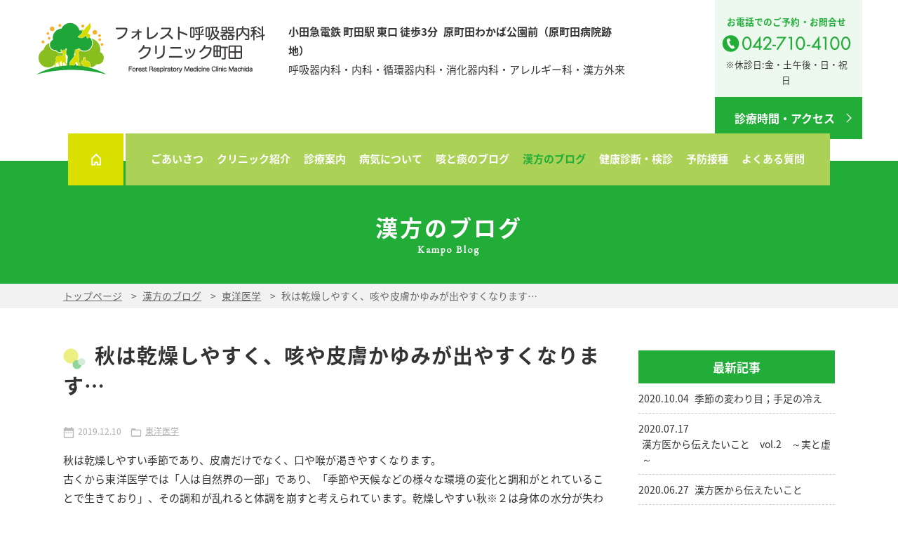

--- FILE ---
content_type: text/html; charset=UTF-8
request_url: https://forest-clinic.jp/forest/toyo-igaku/post-467.html
body_size: 8661
content:
<!DOCTYPE html>
<!--[if lt IE 7 ]> <html class="ie6" lang="ja"> <![endif]-->
<!--[if IE 7 ]> <html class="ie7" lang="ja"> <![endif]-->
<!--[if IE 8 ]> <html class="ie8" lang="ja"> <![endif]-->
<!--[if IE 9 ]> <html class="ie9" lang="ja"> <![endif]-->
<!--[if (gt IE 9)|!(IE)]> <!-->
<html class="" lang="ja"> <!--<![endif]-->
<head prefix="og: http://ogp.me/ns# fb: http://ogp.me/ns/fb# article: http://ogp.me/ns/article#">
	<meta charset="utf-8">

	<link rel="canonical" href="https://forest-clinic.jp/forest/toyo-igaku/post-467.html">

	<meta name="language" content="Japanese" />
	<meta name="robots" content="index,follow">
	<meta name="viewport" content="width=1040">
	<meta name="description" content="乾燥しやすい秋は身体の水分が失われやすく、皮膚乾燥による痒み(かゆみ)、喉乾燥感、乾咳(からせき)が出やすいと言われています。">
	<meta name="keywords" content="秋　乾燥(かんそう)　乾咳(からせき)　麦門冬湯">
	<meta name="format-detection" content="telephone=no">
	<title>秋は乾燥しやすく、咳や皮膚のかゆみが出やすくなります | フォレスト呼吸器内科クリニック町田 | 町田駅</title>

	<meta name="twitter:card" content="summary" />
	<meta name="twitter:title" content="秋は乾燥しやすく、咳や皮膚のかゆみが出やすくなります | フォレスト呼吸器内科クリニック町田 | 町田駅" />
	<meta name="twitter:description" content="乾燥しやすい秋は身体の水分が失われやすく、皮膚乾燥による痒み(かゆみ)、喉乾燥感、乾咳(からせき)が出やすいと言われています。" />
		<meta name="twitter:image" content="https://forest-clinic.jp/module/img/common/ogp_thumb.png" />
	<meta name="twitter:url" content="https://forest-clinic.jp/forest/toyo-igaku/post-467.html" />

	<meta property="og:title" content="秋は乾燥しやすく、咳や皮膚のかゆみが出やすくなります | フォレスト呼吸器内科クリニック町田 | 町田駅" />
	<meta property="og:url" content="https://forest-clinic.jp/forest/toyo-igaku/post-467.html" />
	<meta property="og:image" content="https://forest-clinic.jp/module/img/common/ogp_thumb.png" />
	<meta property="og:site_name" content="フォレスト呼吸器内科クリニック町田 | 呼吸器内科・内科・循環器内科・消化器内科・アレルギー科・漢方外来" />
	<meta property="og:description" content="乾燥しやすい秋は身体の水分が失われやすく、皮膚乾燥による痒み(かゆみ)、喉乾燥感、乾咳(からせき)が出やすいと言われています。" />
	<meta property="og:locale" content="ja_JP" />

	<link href="./" rel="index" title="フォレスト呼吸器内科クリニック町田 | 呼吸器内科・内科・循環器内科・消化器内科・アレルギー科・漢方外来" />
	<link href="https://fonts.googleapis.com/css?family=Open+Sans+Condensed:300,700" rel="stylesheet">
	<link href="https://fonts.googleapis.com/css?family=Dorsa" rel="stylesheet">
	<link href="https://fonts.googleapis.com/css?family=EB+Garamond" rel="stylesheet">
	<link href="https://fonts.googleapis.com/earlyaccess/notosansjapanese.css" rel="stylesheet" />
	<!--[if lt IE 9]><script src="https://forest-clinic.jp/module/js/baseset/html5shiv.js"></script><![endif]-->
	<link rel="stylesheet" href="https://forest-clinic.jp/module/css/initset.css">

	<link rel="stylesheet" href="https://forest-clinic.jp/module/css/common.css?211228">
	<link rel="stylesheet" href="https://forest-clinic.jp/module/css/base.css?220822">
	<link rel="stylesheet" href="https://forest-clinic.jp/module/css/pageparts.css?211228"><!-- eachpage -->
	<link rel="stylesheet" href="https://forest-clinic.jp/module/css/wp/wp.css">
	

	<script src="https://forest-clinic.jp/module/js/baseset/jquery-1.11.1.min.js"></script>
	<script src="https://forest-clinic.jp/module/js/baseset/jquery.easing.min.js"></script>

	<script src="https://maps.google.com/maps/api/js?key=AIzaSyBo0V_kaX2UF32KGlGT7p46o8QSrnDfwDM"></script><!-- mpi -->
	<script src="https://forest-clinic.jp/module/js/baseset/module.baseset.js"></script>
	<script src="https://forest-clinic.jp/module/js/module.funcs.js"></script>
	<script src="https://forest-clinic.jp/module/js/common.funcs.js"></script>
	<script src="https://forest-clinic.jp/module/js/custom.funcs.js"></script><!-- common -->
	<script src="https://forest-clinic.jp/module/js/wp/wp.funcs.js"></script>
	<link rel='dns-prefetch' href='//s.w.org' />
<link rel='https://api.w.org/' href='https://forest-clinic.jp/wp-json/' />
<link rel="alternate" type="application/json+oembed" href="https://forest-clinic.jp/wp-json/oembed/1.0/embed?url=https%3A%2F%2Fforest-clinic.jp%2Fforest%2Ftoyo-igaku%2Fpost-467.html" />
<link rel="alternate" type="text/xml+oembed" href="https://forest-clinic.jp/wp-json/oembed/1.0/embed?url=https%3A%2F%2Fforest-clinic.jp%2Fforest%2Ftoyo-igaku%2Fpost-467.html&#038;format=xml" />

	<!-- Global site tag (gtag.js) - Google Analytics -->
	<script async src="https://www.googletagmanager.com/gtag/js?id=G-8TWLWD391E"></script>
	<script>
	  window.dataLayer = window.dataLayer || [];
	  function gtag(){dataLayer.push(arguments);}
	  gtag('js', new Date());

	  gtag('config', 'G-8TWLWD391E');
	</script>

	<!--[if lt IE 9]><script src="https://forest-clinic.jp/module/js/baseset/respond.min.js"></script><![endif]-->
	<!--[if lt IE 8]><script src="https://forest-clinic.jp/module/js/baseset/selectivizr.js"></script><![endif]-->

</head>
	




<body id="forest" class="wp single ">
	<header id="header" class="clearfix">
		<div class="incnt"><div class="inwrap">
			<p class="logo"><a href="https://forest-clinic.jp/"><img src="https://forest-clinic.jp/module/img/common/h_logo.png" alt="フォレスト呼吸器内科クリニック町田Forest Respiratory Medicine Clinic Machida" data-src="https://forest-clinic.jp/module/img/common/h_logo.png" data-bp="landscape" class="imgChange"></a></p>
			<div class="cap">
			<p class="txtbold sptxt2"><span class="sptxt2_2">小田急電鉄 町田駅 東口 徒歩</span><span class="sptxt2_1">3</span><span class="sptxt2_2">分</span><span class="sptxt2_2">&ensp;原町田わかば公園前（原町田病院跡地）</span></p>
			<div class="cap2">
			<p class="sptxt1"><span class="inbtxt">呼吸器内科・内科・循環器内科・消化器内科・<span>アレルギー科・漢方外来</span></span></p>
			</div>
			</div>
			<div id="hlinklist">
				<ul>
					<li><a href="tel:042-710-4100" class="h_tellink tel_link">
						<p class="txt1">お電話でのご予約・お問合せ</p>
						<p class="img1"><img src="https://forest-clinic.jp/module/img/common/h_tel.png" alt="042-710-4100"></p>
						<p>※休診日:金・土午後・日・祝日</p>
					</a></li>
					<li><a href="https://forest-clinic.jp/access.html" class="hlinkbtn">診療時間・アクセス</a></li>
				</ul>
			</div>
		</div></div>
	</header>
<!-- header -->
	<nav id="gnav" class="navlist"><div class="scrollcover"><div class="box1 incnt wrap">		
		<div id="navill01"><img src="https://forest-clinic.jp/module/img/common/nav_ill01.png" alt=""/></div>
		<div id="navill02"><img src="https://forest-clinic.jp/module/img/common/nav_ill02.png" alt=""/></div>
		<p class="top"><a href="https://forest-clinic.jp/"><img src="https://forest-clinic.jp/module/img/common/navtop.png" alt="TOP" class="tablethide inline"><span class="tabletblock inline">TOP</span></a></p>
		<ul class="clearfix mainlist">
			<li data-cat="greeting"><a href="https://forest-clinic.jp/greeting.html"><span>ごあいさつ</span></a></li>
			<li data-cat="clinic"><a href="https://forest-clinic.jp/clinic.html"><span>クリニック紹介</span></a></li>
			<li data-cat="treatment" class="haslow"><a href="https://forest-clinic.jp/treatment.html"><span>診療案内</span></a>
				<div class="childlist"><ul class="clearfix">
					<li><a href="https://forest-clinic.jp/treatment.html#content1_1">呼吸器内科</a></li>
					<li><a href="https://forest-clinic.jp/treatment.html#content1_2">内科</a></li>
					<li><a href="https://forest-clinic.jp/treatment.html#content1_3">循環器内科</a></li>
					<li><a href="https://forest-clinic.jp/treatment.html#content1_4">消化器内科</a></li>
					<li><a href="https://forest-clinic.jp/treatment.html#content1_5">アレルギー科</a></li>
					<li><a href="https://forest-clinic.jp/treatment.html#content2_1">喘息外来</a></li>
					<li><a href="https://forest-clinic.jp/treatment.html#content2_2">せき外来</a></li>
					<li><a href="https://forest-clinic.jp/treatment.html#sec_4">漢方外来</a></li>
				</ul></div>
			</li>

			<li data-cat="disease" class="haslow"><a href="https://forest-clinic.jp/treatment.html#sec_3"><span>病気について</span></a>			
				<div class="childlist"><ul class="clearfix">					<li><a href="https://forest-clinic.jp/disease/cough.html">せき・たん</a></li>
			
	
	
	
						<li><a href="https://forest-clinic.jp/disease/bronchial-asthma.html">気管支喘息</a></li>
			
	
	
	
						<li><a href="https://forest-clinic.jp/disease/cough-asthma.html">咳喘息</a></li>
			
	
	
	
						<li><a href="https://forest-clinic.jp/disease/copd.html">COPD（慢性閉塞性肺疾患）</a></li>
		</ul></div>	
	
	
	
				</li>
			<li data-cat="knowledge"><a href="https://forest-clinic.jp/knowledge"><span>咳と痰のブログ</span></a></li>
			<li data-cat="forest"><a href="https://forest-clinic.jp/forest"><span>漢方のブログ</span></a></li>
			<li data-cat="checkup"><a href="https://forest-clinic.jp/checkup.html"><span>健康診断・検診</span></a></li>
			<li data-cat="vaccination"><a href="https://forest-clinic.jp/vaccination.html"><span>予防接種</span></a></li>
			<li data-cat="access" class="nopc"><a href="https://forest-clinic.jp/access.html"><span>診療時間・アクセス</span></a></li>
			<li data-cat="qa"><a href="https://forest-clinic.jp/qa.html"><span>よくある質問</span></a></li>
		</ul>

	</div></div>	</nav>
			<p id="menubtn">
			<a href="#">
				<span class="line" id="line1"></span>
				<span class="line" id="line3"></span>
			</a>
		</p>
	<!-- gnav -->


	<!--
	****** mainv ****** -->
	<div id="mainv" class="clearfix">
		<div class="pagetitle">
			<h1 class="jptitle">漢方のブログ</h1>
			<p class="entitle txtgaramondbold">Kampo Blog</p>
		</div>
	</div>

	<!--
	****** pankuzu ****** -->
	<nav id="pankuzu">
		<div class="incnt">
			<ol>
				<li class="none"><a href="https://forest-clinic.jp/">トップページ</a></li>
								<li><a href="https://forest-clinic.jp/forest">漢方のブログ</a></li>
				<li><a href="https://forest-clinic.jp/forest/toyo-igaku">東洋医学</a></li>
								<li>秋は乾燥しやすく、咳や皮膚かゆみが出やすくなります…</li>
			</ol>
		</div>
	</nav>




	<!--
	****** content ****** -->
	<div id="content" class="clearfix">
		<div class="incnt">
			
			<article id="cnt_main" class="wp_content">
			
							<h1 class="sectitle">秋は乾燥しやすく、咳や皮膚かゆみが出やすくなります…</h1>
			<div class="postmeta clearfix">
				<div class="time">2019.12.10</div>
				<div class="cat toyo-igaku"><a href='https://forest-clinic.jp/forest/toyo-igaku'>東洋医学</a></div>
							</div>
			<section class="section mt0">
				<div class="clearfix">
						<div class="txtbox">
				<p>秋は乾燥しやすい季節であり、皮膚だけでなく、口や喉が渇きやすくなります。</p>
<p>古くから東洋医学では「人は自然界の一部」であり、「季節や天候などの様々な環境の変化と調和がとれていることで生きており」、その調和が乱れると体調を崩すと考えられています。乾燥しやすい秋※２は身体の水分が失われやすく、皮膚乾燥による痒み(かゆみ)、喉乾燥感、乾咳(からせき)が出やすいと言われています。</p>
	</div>
								</div>
					<div class="block">
							<div class="txtbox">
				<table class=" table_normal table_type1">
<tbody>
<tr>
<th style="width: 100px;">患者１</th>
<td>60歳代 女性</td>
</tr>
<tr>
<th style="width: 100px;">主訴</th>
<td><span class="txtgreen"><strong>3年以上続く咳</strong></span></td>
</tr>
<tr>
<th>既往歴</th>
<td>高血圧症、高脂血症、慢性胃炎</td>
</tr>
<tr>
<th>経過</th>
<td style="width: 100px;">
<p>3年前の春から咳がしばしば続き、他院で鎮咳薬他無効だった。大学病院呼吸器科で精査も特に異常はなかった。季節変わり目に咳悪化しやすい、血液検査で好酸球軽度増加から咳喘息疑いで吸入薬治療2年間使用も効果なかった。</p>
<p>咳は一日中出て、温度差や会話で咳は出やすい(痰/鼻水なし）。</p>
</td>
</tr>
<tr>
<th>結果</th>
<td>
<p>慢性咳(2か月以上、胸部Ｘ線異常なし)を来す病気は咳喘息、逆流性食道炎、鼻炎合併等あるがそれぞれ治療も無効だった。<strong><span class="txtgreen">「喉乾燥感(喉カラカラ、咳が出る）が強く、潤す(うるおす）と咳が止まる」ことから肺乾燥が主因</span></strong>と考え、麦門冬湯(ばくもんどうとう)開始、2週間後本人談「この数年間でこんなに改善したことはない。まだ少し咳残っているがあと2週間ですっかりなくなりそう」とのことで14日分処方し終診となった。</p>
</td>
</tr>
<tr>
<th>まとめ</th>
<td>
<p>咳には様々な原因があるが、西洋医学には乾燥で咳を出るという発想はなく薬がない。</p>
<p>本症例では<strong><span class="txtgreen">「喉乾燥感</span></strong><strong><span class="txtgreen">」「潤す</span></strong><strong><span class="txtgreen">と咳が収まる」</span></strong>症状から、漢方医学的に “津液不足※1”を疑った。<strong><span class="txtsmall"><span style="color: #0b0156;" color="#0b0156"><span class="txtgreen">漢方では秋は乾燥して肺が悪くなる</span></span></span></strong><span class="txtblack"><span style="color: #0b0156;" color="#0b0156">といわれる。</span></span></p>
</td>
</tr>
</tbody>
</table>
<p><span class="txtgreen"><strong></strong></span></p>
<table class=" table_normal table_type1">
<tbody>
<tr>
<th style="width: 100px;">患者２</th>
<td>50歳代 女性</td>
</tr>
<tr>
<th style="width: 100px;">主訴</th>
<td><b><span style="color: #0b0156;" color="#0b0156"><span class="txtgreen">2か月続く咳</span></span></b></td>
</tr>
<tr>
<th><b></b><span style="color: #0b0156;" color="#0b0156"></span>既往歴</th>
<td>副鼻腔炎、アトピー性皮膚炎、高脂血症</td>
</tr>
<tr>
<th>経過</th>
<td style="width: 100px;">
<p>10月初旬風邪らしい症状はなく時折乾咳(からせき)出現、会話を長くしているとむせるような咳が出てしまう。</p>
</td>
</tr>
<tr>
<th>結果</th>
<td>
<p>慢性咳(約2か月、胸部Ｘ線異常なし)で西洋医学的には咳喘息、逆流性食道炎、鼻炎合併等を考慮しうるが、<strong><span class="txtgreen">「喉乾燥感(喉カラカラ、咳が出る）があり、潤す(うるおす）と咳が止まる」ことから肺乾燥が主因</span></strong>と考え、麦門冬湯(ばくもんどうとう)開始、数日で咳は軽くなり2週間で8割改善した。</p>
</td>
</tr>
<tr>
<th>まとめ</th>
<td>
<p>本症例は呼気NO 22ppb(やや高値)であり咳喘息も考えうるが、麦門冬湯はNO産生抑制して咳喘息にも効果があるとされている。</p>
<p>本症例では<strong><span class="txtgreen">「喉乾燥感</span></strong><strong><span class="txtgreen">」「潤す</span></strong><strong><span class="txtgreen">と咳が収まる」</span></strong>症状から、漢方医学的に “津液不足※1”を疑った。</p>
</td>
</tr>
</tbody>
</table>
<p><span class="txtgreen"><strong></strong></span></p>
	</div>
									</div>
								<div class="block">
							<h2 class="blocktitle">秋から乾燥し始め、今年は10月末から「乾燥による咳」も増えたように思われます。</h2>
		<div class="txtbox">
				<p>※1．津液不足(しんえきぶそく)</p>
<p>身体の約60~70%は水であり、体にとって水はとても大切です。血液以外の体内の水分を東洋医学では津液(しんえき)と称し、水分が多すぎる病態を水毒(すいどく)、少なすぎる病態を津液不足(しんえきふそく)といいます。</p>
<p>&nbsp;</p>
<p>津液不足の症状は以下のようなものがあります。</p>
<p>水分不足は主に体の入り口(口喉乾燥や嗄声、乾咳(からせき)）や出口(便秘)がよく見られます。</p>
<table class=" table_normal table_type1">
<tbody>
<tr>
<th style="width: 100px;">症状</th>
<td>
<p>体のどこかの水分が不足して症状を来しえます。</p>
<p><strong>喉～気管　 ：喉乾燥感、口渇(こうかつ)、嗄声(させい；声枯れ)、</strong></p>
<p><strong>　　　　　　　　　乾咳(からせき)、痰が少なく切れにくい・喉に張り付く感じ</strong></p>
<p><strong>胃腸</strong>　　　　：口腔乾燥、胃痞え(つかえ)、<strong>便秘</strong></p>
<p>※さらに重症になると、眩暈(めまい)、不眠、健忘、やせ、ほてり、寝汗</p>
</td>
</tr>
<tr>
<th style="width: 100px;">特徴</th>
<td>
<p><span class="txtgreen"><strong>口を潤したくなる(よく水分をとる、飴をなめる)</strong></span></p>
<p><span class="txtgreen"><strong>潤すと症状が良くなる</strong></span></p>
<p>秋は乾燥しやすく津液不足を来しやすい季節とされています。</p>
</td>
</tr>
</tbody>
</table>
<p><span class="txtgreen"><strong></strong></span></p>
<p>※２．秋は乾燥の始まり</p>
<p>　東洋医学では季節の移り変わりと共に悪化しやすい病態があり、春は気の異常(気持ちが乱れやすい)、夏は熱中症や熱性下痢、秋は乾燥症状、冬は冷えや寒邪(ぞくぞくする風邪)が多いとされています。東京の湿度は10月より下がり始め、今年は11月下旬から乾燥注意報が発令されるようになりました。今年は麦門冬湯を処方する喉乾燥感を伴う乾咳(からせき)の患者さんは10月下旬より増加しているように思います。また寒い季節になり皮膚も乾燥しやすく痒みを訴える際には当帰飲子(とうきいんし)が効くことが少なくありません。</p>
<p><img width="544" height="329" class="alignnone size-full wp-image-468" alt="" src="https://forest-clinic.jp/conts/wp-content/uploads/2019/12/48f6d0f1.gif" /></p>
	</div>
									</div>
						</section>

	
	
<section class="section">
	<div class="inbox mt0">
		<div class="pagenav">
							<a href="https://forest-clinic.jp/forest/kiketsusui/post-408.html" class="prev">前の記事</a>
			
							<a href="https://forest-clinic.jp/forest/toyo-igaku/post-569.html" class="next mb0">次の記事</a>
					</div>
		
		<div class="pagerlinkbtn">
			<a href="https://forest-clinic.jp/forest/toyo-igaku" class="stylelink">東洋医学 記事一覧</a>
			<a href="https://forest-clinic.jp/forest" class="stylelink">漢方のブログ 記事一覧</a></div>
	</div>
</section>
	
	
	

			</article>
			
			
					<div id="cnt_side">
						
				

				<div id="wp_cntside">
		
		<div id="wpcs_1" class="sec_latest csection">
		<p class="cstitle mb0">最新記事</p>
				
		<ul class="side_news category">
			
										<li>
					<a href="https://forest-clinic.jp/forest/toyo-igaku/post-647.html">
						2020.10.04						<p>季節の変わり目；手足の冷え</p>
					</a>
				</li>
										<li>
					<a href="https://forest-clinic.jp/forest/toyo-igaku/post-572.html">
						2020.07.17						<p>漢方医から伝えたいこと　vol.2　～実と虚～</p>
					</a>
				</li>
										<li>
					<a href="https://forest-clinic.jp/forest/toyo-igaku/post-569.html">
						2020.06.27						<p>漢方医から伝えたいこと</p>
					</a>
				</li>
										<li>
					<a href="https://forest-clinic.jp/forest/toyo-igaku/post-467.html">
						2019.12.10						<p>秋は乾燥しやすく、咳や皮膚かゆみが出やすくなります…</p>
					</a>
				</li>
										<li>
					<a href="https://forest-clinic.jp/forest/kiketsusui/post-408.html">
						2019.05.30						<p>”雨が近づくと起こる頭痛”に五苓散</p>
					</a>
				</li>
					</ul>
		
			</div>
			
		
			
		
			
		
			
		
			
		
			
		
			
		
			
		
			
		
	

		
			
		
		<div id="wpcs_2" class="sec_category csection">
		<p class="cstitle mb0">カテゴリー</p>
		<ul>
					<li><a href='https://forest-clinic.jp/forest/toyo-igaku'>東洋医学(5)</a></li>
					<li><a href='https://forest-clinic.jp/forest/kiketsusui'>気血水(2)</a></li>
						</ul>
	</div>
			
		
			
		
			
		
			
		
			
		
			
		
			
		
			
		
	

		
			
		
			
		
			
		
		<div id="wpcs_3" class="sec_archiev csection">
		<p class="cstitle mb0"><!--年月-->アーカイブ</p>
				<ul>
				<li><a href='https://forest-clinic.jp/forest/2020/10?post_type=forest'>2020年10月 <span class="count">(1)</span></a></li>
	<li><a href='https://forest-clinic.jp/forest/2020/07?post_type=forest'>2020年7月 <span class="count">(1)</span></a></li>
	<li><a href='https://forest-clinic.jp/forest/2020/06?post_type=forest'>2020年6月 <span class="count">(1)</span></a></li>
	<li><a href='https://forest-clinic.jp/forest/2019/12?post_type=forest'>2019年12月 <span class="count">(1)</span></a></li>
	<li><a href='https://forest-clinic.jp/forest/2019/05?post_type=forest'>2019年5月 <span class="count">(3)</span></a></li>
		</ul>
			</div>
			
		
			
		
			
		
			
		
			
		
			
		
	

</div>
				

										
				
						
		</div>		</div>
		
	</div>







	




		<div id="topbnrlist">
			<ul class="clearfix">
				<li><a href="https://www.satojuichi-cl.com/" target="_blank"><img src="https://forest-clinic.jp/module/img/common/bnr1.png" alt="佐藤寿一クリニック"></a></li>
				<li><a href="https://www.machida-j-cl.com/" target="_blank"><img src="https://forest-clinic.jp/module/img/common/bnr2.png" alt="消化器内科 大腸肛門科 婦人科 乳腺外科 ミーナ町田ジェイクリニック"></a></li>
				<li><a href="https://www.machida-j-cl.com/biyou/b09.html" target="_blank"><img src="https://forest-clinic.jp/module/img/common/bnr3.png" alt="レーザー 医療レーザー脱毛"></a></li>
			</ul>
		</div>

	<footer id="footer">
		<div class="mainbox"><div class="incnt">
			<div class="cnt_left" id="leftlogo">
				<div>
					<p class="logo"><a href="https://forest-clinic.jp/"><img src="https://forest-clinic.jp/module/img/common/f_logo.png" alt="フォレスト呼吸器内科クリニック町田Forest Respiratory Medicine Clinic Machida" data-src="https://forest-clinic.jp/module/img/common/f_logo.png" data-bp="landscape" class="imgChange"></a></p>
					<div class="fcap">
						<p class="txt1"><span class="inbtxt">呼吸器内科・内科・循環器内科・消化器内科・</span><span class="inbtxt">アレルギー科・漢方外来</span></p>
						<!-- <p class="txt3">町田市民病院の漢方外来担当医の小林瑞先生か゛<br>4月から当院の漢方外来を担当いたします。</p> -->
						<!--<div class="btn">
							<p class="txt3">令和4年1月13日より、下肢静脈瘤治療を開始致します。</p>
							<p class="link2 mt20">
								<a href="/varix.html" class="flinkbtn">詳しくはこちら</a>
							</p>
						</div>-->
					</div>
					<p class="txt2" id="leftlogotxt2">フォレスト呼吸器内科クリニック町田</p>
				</div>
				<div id="leftaccessbox">
					<p class="txt3">〒194-0013<br><span class="inbtxt">東京都町田市</span><span class="inbtxt">原町田6丁目28-15</span> <span class="inbtxt">クロノス町田101</span></p>
					<p class="txt4">小田急電鉄 町田駅 東口 徒歩3分</p>
				</div>
				
				
				<div class="ftel">
					<p class="txt2">お電話でのご予約・お問合せ</p>
					<p class="link1"><a href="tel:042-710-4100" class="tel_link"><img src="https://forest-clinic.jp/module/img/common/f_tel.png" alt="042-710-4100"></a></p>
				</div>
				<div id="snslinks">
					<ul>
						<li><a target="_blank" href="https://www.facebook.com/sharer/sharer.php?u=https%3A%2F%2Fforest-clinic.jp%2Fforest%2Ftoyo-igaku%2Fpost-467.html"><img src="https://forest-clinic.jp/module/img/common/f_facebook.png" alt="facebook"></a></li>
						<li><a  target="_blank" href="https://twitter.com/intent/tweet?url=https%3A%2F%2Fforest-clinic.jp%2Fforest%2Ftoyo-igaku%2Fpost-467.html"><img src="https://forest-clinic.jp/module/img/common/f_twitter.png" alt="twitter"></a></li>
						<li><a target="_blank" href="http://line.me/R/msg/text/?https%3A%2F%2Fforest-clinic.jp%2Fforest%2Ftoyo-igaku%2Fpost-467.html"><img src="https://forest-clinic.jp/module/img/common/f_line.png" alt="line"></a></li>
					</ul>
				</div>
			
			
			
			</div>
			
			
			<div class="cnt_right">
			<p class="txtb tbcapgreen">呼吸器内科・内科・循環器内科・消化器内科・アレルギー科（五十嵐尚志医師）</p>
				<table class="sche tbgreen mb10">
					<thead>
						<tr>
							<th>診療時間</th>
							<th>月</th>
							<th>火</th>
							<th>水</th>
							<th>木</th>
							<th>金</th>
							<th>土</th>
						</tr>
					</thead>
					<tbody>
						<tr>
							<th><p><span class="inbtxt">9:00</span><span class="inbtxt">&#12316;</span><span class="inbtxt">13:00</span></p></th>
							<td><span class="icon1">●</span></td>
							<td><span class="icon1">●</span></td>
							<td><span class="icon1">●</span></td>
							<td><span class="icon1">●</span></td>
							<td>／</td>
							<td><span class="icon1">●</span></td>
						</tr>
						<tr class="bbn">
							<th><p><span class="inbtxt">14:00</span><span class="inbtxt">&#12316;</span><span class="inbtxt">18:00</span></p></th>
							<td><span class="icon1">●</span></td>
							<td><span class="icon1">●</span></td>
							<td><span class="icon1">●</span></td>
							<td><span class="icon1">●</span></td>
							<td>／</td>
							<td>／</td>
						</tr>
					</tbody>
				</table>
<!--				<p class="tbcapbrown mb10 txts">
					・第三土曜日は五十嵐尚志医師、金田悟郎医師（消化器内科）の二人で診療を行います。<br>・金田医師の診察は電話にて事前予約をお願いします。
				</p>
-->			
			
				<p class="txtb tbcapbrown">漢方外来（小林瑞医師）</p>
				<table class="sche tbbrown">
					<thead>
						<tr>
							<th>診療時間</th>
							<th>月</th>
							<th>火</th>
							<th>水</th>
							<th>木</th>
							<th>金</th>
							<th>土</th>
						</tr>
					</thead>
					<tbody>
						<tr>
							<th><p><span class="inbtxt">9:00</span><span class="inbtxt">&#12316;</span><span class="inbtxt"><u>12:30</u></span></p></th>
							<td>／</td>
							<td>／</td>
							<td><span class="icon1">●</span></td>
							<td>／</td>
							<td>／</td>
							<td>／</td>
						</tr>
						<tr class="bbn">
							<th><p><span class="inbtxt">15:00</span><span class="inbtxt">&#12316;</span><span class="inbtxt"><u>17:00</u></span></p></th>
							<td>／</td>
							<td>／</td>
							<td><span class="icon1">●</span></td>
							<td>／</td>
							<td>／</td>
							<td>／</td>
						</tr>
					</tbody>
					
				</table>
				<p class="tbcapbrown mb10 txts">
					・漢方外来は電話にて事前予約をお願いします。<br>・漢方外来のみ15歳未満の方も受診いただけます。
				</p>
				
<!--				
				<p class="txtb tbcapblue">血管外科・下肢静脈瘤外来・内科・循環器内科（達和人医師）</p>
				<table class="sche tbblue mb10">
					<thead>
						<tr>
							<th>診療時間</th>
							<th>月</th>
							<th>火</th>
							<th>水</th>
							<th>木</th>
							<th>金</th>
							<th>土</th>
						</tr>
					</thead>
					<tbody>
						<tr>
							<th><p><span class="inbtxt">9:00</span><span class="inbtxt">&#12316;</span><span class="inbtxt">13:00</span></p></th>
							<td><span class="icon1">●</span></td>
							<td>／</td>
							<td>／</td>
							<td><span class="icon1">●</span></td>
							<td>／</td>
							<td>／</td>
						</tr>
						<tr class="bbn">
							<th><p><span class="inbtxt">14:00</span><span class="inbtxt">&#12316;</span><span class="inbtxt"><u>17:00</u></span></p></th>
							<td><span class="icon1">●</span></td>
							<td>／</td>
							<td>／</td>
							<td>／</td>
							<td>／</td>
							<td>／</td>
						</tr>
					</tbody>
				</table>
				<p class="tbcapbrown mb10 txts">
					・電話にて事前予約をお願いします。
				</p>-->
			<p class="txtb">
				休診日：金曜日、土曜日午後、日曜日、祝日</br>
				当院の対象患者：15歳以上の成人
			</p>
				
								
			</div>
		</div></div>
	<nav id="fnav" class="navlist">		
		<div id="navill01"><img src="https://forest-clinic.jp/module/img/common/nav_ill01.png" alt=""/></div>
		<div id="navill02"><img src="https://forest-clinic.jp/module/img/common/nav_ill02.png" alt=""/></div>
		<p class="top"><a href="https://forest-clinic.jp/"><img src="https://forest-clinic.jp/module/img/common/navtop.png" alt="TOP" class="tablethide inline"><span class="tabletblock inline">TOP</span></a></p>
		<ul class="clearfix mainlist">
			<li><a href="https://forest-clinic.jp/greeting.html"><span>ごあいさつ</span></a></li>
			<li><a href="https://forest-clinic.jp/clinic.html"><span>クリニック紹介</span></a></li>
			<li><a href="https://forest-clinic.jp/treatment.html"><span>診療案内</span></a></li>

			<li><a href="https://forest-clinic.jp/treatment.html#sec_3"><span>病気について</span></a></li>
			<li><a href="https://forest-clinic.jp/knowledge"><span>咳と痰のブログ</span></a></li>
			<li><a href="https://forest-clinic.jp/forest"><span>漢方のブログ</span></a></li>
			<li><a href="https://forest-clinic.jp/checkup.html"><span>健康診断・検診</span></a></li>
			<li><a href="https://forest-clinic.jp/vaccination.html"><span>予防接種</span></a></li>
			<li><a href="https://forest-clinic.jp/access.html"><span>診療時間・アクセス</span></a></li>
			<li><a href="https://forest-clinic.jp/qa.html"><span>よくある質問</span></a></li>
		</ul>

		</nav>
	<!-- fnav -->
		<div id="fmapbox">
			<div id="fillustmap">
				<p><img src="https://forest-clinic.jp/module/img/common/fmap.png" alt=""></p>
				<!-- <p>河合塾wingsの前を通り過ぎ、公園正面にあるマンション1階</p> -->
			</div>
			<!-- <div class="googlemaplink"><a href="https://goo.gl/maps/QwRpwaaBbCK2" target="_blank" class="flinkbtn">GoogleMAPを開いてみる</a></div> -->
			<p class="link1"><a href="https://forest-clinic.jp/access.html" class="flinkbtn">診療時間・アクセス</a></p>
		</div>
		<div id="pagetop" class="pagetop"><a href="#" class="innerchange"><img src="https://forest-clinic.jp/module/img/common/btn_pagetop.png" alt="PAGETOP" class="change"></a></div>
		<p id="cr"><span class="inbtxt">Copyright &copy; Forest Respiratory Medicine</span> <span class="inbtxt">Clinic Machida. All Rights Reserved. Produced by <a href="https://www.depoc-medical.jp/" target="_blank">DEPOC</a></span></p>
		<div id="sp_fitems">
			<ul class="clearfix">
				<li><a href="tel:042-710-4100" class="tel_link"><img src="https://forest-clinic.jp/module/img/common/f_tel_t.png" alt="042-710-4100"></a></li>
				<li class="pagetop"><a href="#"><img src="https://forest-clinic.jp/module/img/common/btn_pagetop_t.png" alt="PAGETOP"></a></li>
			</ul>
		</div>
	</footer>
<!-- footer -->
</body>
</html>

--- FILE ---
content_type: text/css; charset=utf-8
request_url: https://fonts.googleapis.com/css?family=Dorsa
body_size: -405
content:
/* latin */
@font-face {
  font-family: 'Dorsa';
  font-style: normal;
  font-weight: 400;
  src: url(https://fonts.gstatic.com/s/dorsa/v29/yYLn0hjd0OGwqr4613GnxxnR.woff2) format('woff2');
  unicode-range: U+0000-00FF, U+0131, U+0152-0153, U+02BB-02BC, U+02C6, U+02DA, U+02DC, U+0304, U+0308, U+0329, U+2000-206F, U+20AC, U+2122, U+2191, U+2193, U+2212, U+2215, U+FEFF, U+FFFD;
}


--- FILE ---
content_type: text/css
request_url: https://forest-clinic.jp/module/css/initset.css
body_size: 3787
content:
@charset "utf-8";
/*
 * CSS set.css
 */









/* 
---------------------------------------
reset
--------------------------------------- 
*/ 
html, body, div, span, applet, object, iframe,
h1, h2, h3, h4, h5, h6, p, blockquote, pre,
a, abbr, acronym, address, big, cite, code,
del, dfn, em, img, ins, kbd, q, s, samp,
small, strike, strong, sub, sup, tt, var,
b, u, i, center,
dl, dt, dd, ol, ul, li,
fieldset, form, label, legend,
table, caption, tbody, tfoot, thead, tr, th, td,
article, aside, canvas, details, embed,
figure, figcaption, footer, header, hgroup,
menu, nav, output, ruby, section, summary,
time, mark, audio, video { margin: 0; padding: 0; border: 0; font-style:normal; font-weight: normal; font-size: 100%; vertical-align: baseline; background:transparent; }

article, aside, details, figcaption, figure,
footer, header, hgroup, menu, nav, section { display: block; }

html { overflow-y: scroll; }

blockquote, q { quotes: none; }
blockquote:before, blockquote:after,
q:before, q:after { content: ''; content: none; }

caption, th { text-align: left; }
a:focus { outline:none; }

ins { background-color:#ff9; color:#000; text-decoration:none; }
mark { background-color:#ff9; color:#000; font-style:italic; font-weight:bold; }
del { text-decoration: line-through; }
abbr[title], dfn[title] { border-bottom:1px dotted #000; cursor:help; }
hr { display:block; height:1px; border:0; border-top:1px solid #cccccc; margin:1em 0; padding:0; }

ol, ul { list-style:none; }
table { border-collapse: collapse; border-spacing:0; text-align: left; font-style:normal; font-weight:normal; }
input, textarea { margin: 0; padding: 0; }
input, select { vertical-align:middle; }

a { margin: 0; padding: 0; border: 0; font-style:normal; font-weight: normal; font-size: 100%; vertical-align: baseline; background:transparent; }

img { vertical-align: middle; }

sup { vertical-align: super; }
sub { vertical-align: sub; }









/* ---------------------------------------
initSetteing
--------------------------------------- */
/* img */
img { max-width:100%; height: auto; font-size: 0; line-height: 0; }
.ie8 img { width:auto; }

/* table */
table { width:100%; }
table th, table td { text-align: left; vertical-align: middle; list-style: none; }

/* form */

/* */
li, ol, ul, dl, dt, dd { list-style-type : none; padding: 0; margin: 0; list-style: none; }









/* ---------------------------------------
commonModule
--------------------------------------- */
/* section */
.section p{ text-align: justify; text-justify: distribute; }
.section dd{ text-align: justify; text-justify: distribute; }

.clearfix:after, .section:after, .incnt:after, .insec:after, .inbox:after, .block:after, .bgbox:after, .borderbox:after, .inborderbox:after, .cnt_left:after, .cnt_right:after, .csection:after, .wpsection:after { content: "."; display: block; clear: both; height: 0; visibility: hidden; overflow:hidden; line-height:0; font-size: 0; }
.clearfix, .section, .incnt, .insec, .inbox, .block, .bgbox, .borderbox, .inborderbox { min-height: 1px; }
.incnt, .insec, .inbox { position: relative; margin: 0 auto; }
.cnt_left { min-height: 1px; float: left; }
.cnt_right { min-height: 1px; float: right; }
* html .clearfix, * html .section { height: 1px; /*\*//*/ eight: auto; overflow: hidden; /**/ }


/* boxsize */
.boxsize { -webkit-box-sizing: border-box; -moz-box-sizing: border-box; -o-box-sizing: border-box; -ms-box-sizing: border-box; box-sizing: border-box; }

.imgbox img { width: 100%; }







/* ---------------------------------------
initset.text
--------------------------------------- */
/* txt float */
.tc { text-align: center!important; }
.tl { text-align: left!important; }
.tr { text-align: right!important; }

/* float 文字回り込み禁止 */
.txtfloatclear { overflow:auto; zoom:1; }

/* p indext */
p.indent, p.indent { padding-left: 1em; text-indent: -1em; }


/* inbtxt */
.inbtxt { display: inline-block; }









/* ---------------------------------------
initset.image
--------------------------------------- */
/* imgFloat */
img.left { float: left; margin-right: 30px; margin-bottom: 15px; _position: relative; _zoom:1; }
img.right { float: right; margin-left: 30px; margin-bottom: 15px; _position: relative; _zoom:1; }
img.center { margin: 0 auto; clear: both; display: block; }









/* ---------------------------------------
initset.list
--------------------------------------- */
/* li-ol indext */
ul.indent li, ol.indent li { padding-left: 1em; text-indent: -1em; }

/* li caution */
ul.caution { padding-top: 0px; }
ul.caution li { padding-left: 1em; text-indent: -1em; }
ul.caution li:before { content:"※"!important; }

/* li center */
ul.center { text-align:center; }
ul.center li { display: inline-block; }









/* ---------------------------------------
initset.container
--------------------------------------- */
/* cnt_left, cnt_right */
@media screen and (max-width: 1040px) {
	.tfit .cnt_left, .tfit .cnt_right { float: none!important; width: 100%!important; }
}
@media screen and (max-width: 767px) {
	.mfit .cnt_left, .mfit .cnt_right { float: none!important; width: 100%!important; }
}
@media screen and (max-width: 639px) {
	.lfit .cnt_left, .lfit .cnt_right { float: none!important; width: 100%!important; }
}
@media screen and (max-width: 479px) {
	.sfit .cnt_left, .sfit .cnt_right { float: none!important; width: 100%!important; }
}
@media screen and (max-width: 400px) {
	.pfit .cnt_left, .pfit .cnt_right { float: none!important; width: 100%!important; }
}








/* ---------------------------------------
initset.css3
--------------------------------------- */
/* trandition モダンブラウザ+IE10〜 ※mozもなくていいかも */
.trd { -webkit-transition: 0.3s; -moz-transition : 0.3s; transition : 0.3s; }
.trd:hover { -webkit-transition: 0.4s; -moz-transition : 0.4s; transition : 0.4s; }
@media screen and (max-width: 640px) {
	.trd { -webkit-transition:none; -moz-transition :none; transition :none; }
	.trd:hover { -webkit-transition:none; -moz-transition :none; transition :none; }

}
/* transitionスムージング モダンブラウザ+IE10〜 ※mozもなくていいかも */
.smooth { -webkit-transition: all 0.3s cubic-bezier(1, 0, 0, 1); transition: all 0.3s cubic-bezier(1, 0, 0, 1); }

/* box-shadow モダンブラウザ+IE9〜 */
.shadow { -webkit-box-shadow: 1px 1px 3px rgba(0,0,0,0.4); box-shadow: 1px 1px 3px rgba(0,0,0,0.4); }

/* border-radius モダンブラウザ+IE9〜 ※webkitもなくていいかも */
.radius { -webkit-border-radius: 4px; border-radius: 4px; }

/* opacity モダンブラウザ+IE8〜 */
.opacity { -ms-filter: "alpha(opacity=6)"; opacity:0.6; }

/* フラッシュbtn */
.flashbtn { opacity: 1; }
.flashbtn:hover { opacity: 1; -webkit-animation: flash 1.5s cubic-bezier(0.25, 0.46, 0.45, 0.94); animation: flash 1.5s cubic-bezier(0.25, 0.46, 0.45, 0.94); }
@-webkit-keyframes flash { 0% { opacity: .4; } 100% { opacity: .9; } }
@keyframes flash { 0% { opacity: .4; } 100% { opacity: .9; } }

/* グレースケールbtn */
.greytbtn { -webkit-filter: grayscale(80%); filter: grayscale(80%); -webkit-transition: .3s ease-in-out; transition: .3s ease-in-out; }
.greytbtn:hover { -webkit-filter: grayscale(0); filter: grayscale(0); }

/* 拡縮回転btn */
.scalerotatebtnbox { overflow: hidden; width: 140px; height: 99px; }
.scalerotatebtnbox img { -webkit-transform: rotate(15deg) scale(1.4); transform: rotate(15deg) scale(1.4); -webkit-transition: .3s ease-in-out; transition: .3s ease-in-out; max-width: none; }
.testbtnbox:hover img { -webkit-transform: rotate(0) scale(1); transform: rotate(0) scale(1); }

/* 拡縮btn */
.zoombtnbox { overflow: hidden; width: 149px; height: 99px; }
.zoombtnbox img { -webkit-transform: scale(1); transform: scale(1); -webkit-transition: .3s ease-in-out; transition: .3s ease-in-out; }
.zoombtnbox:hover img { -webkit-transform: scale(1.3); transform: scale(1.3); }









/* ---------------------------------------
initset.display
--------------------------------------- */
/* display adjust */
.middlethide, .tablethide, .sphide, .landhide, .porthide { display: block; }
.middlethide.inlineblock, .tablethide.inlineblock, .sphide.inlineblock, .landhide.inlineblock, .porthide.inlineblock { display: inline-block; }
.middlethide.inline, .tablethide.inline, .sphide.inline, .landhide.inline, .porthide.inline { display: inline; }
.tabletblock, .middleblock, .spblock, .landblock, .portblock { display: none; }
@media screen and (max-width: 1040px) {
	.tabletblock { display: block; }
	.tabletblock.inline-block { display: inline-block; }
	.tabletblock.inline { display: inline; }
	.tablethide { display: none!important; }
}
@media screen and (max-width: 767px) {
	.middleblock { display: block; }
	.middleblock.inline-block { display: inline-block; }
	.middleblock.inline { display: inline; }
	.middlehide { display: none!important; }
}
@media screen and (max-width: 639px) {
	.landblock { display: block; }
	.landblock.inline-block { display: inline-block; }
	.landblock.inline { display: inline; }
	.landhide { display: none!important; }
}
@media screen and (max-width: 479px) {
	.spblock { display: block; }
	.spblock.inline-block { display: inline-block; }
	.spblock.inline { display: inline; }
	.sphide { display: none!important; }
}
@media screen and (max-width: 400px) {
	.portblock { display: block; }
	.portblock.inline-block { display: inline-block; }
	.portblock.inline { display: inline; }
	.porthide { display: none!important; }
}







/* ---------------------------------------
initset.margin-padding
--------------------------------------- */
/* padding */
.pt0 { padding-top: 0px!important; }
.pt5 { padding-top: 5px!important; }
.pt10 { padding-top: 10px!important; }
.pt15 { padding-top: 15px!important; }
.pt20 { padding-top: 20px!important; }
.pt25 { padding-top: 25px!important; }
.pt30 { padding-top: 30px!important; }
.pt40 { padding-top: 40px!important; }
.pt50 { padding-top: 50px!important; }
.pt60 { padding-top: 60px!important; }
.pt70 { padding-top: 70px!important; }
.pt80 { padding-top: 80px!important; }
.pt90 { padding-top: 90px!important; }
.pt100 { padding-top: 100px!important; }
.pb0 { padding-bottom: 0px!important; }
.pb5 { padding-bottom: 5px!important; }
.pb10 { padding-bottom: 10px!important; }
.pb15 { padding-bottom: 15px!important; }
.pb20 { padding-bottom: 20px!important; }
.pb25 { padding-bottom: 25px!important; }
.pb30 { padding-bottom: 30px!important; }
.pb40 { padding-bottom: 40px!important; }
.pb50 { padding-bottom: 50px!important; }
.pb60 { padding-bottom: 60px!important; }
.pb70 { padding-bottom: 70px!important; }
.pb80 { padding-bottom: 80px!important; }
.pb90 { padding-bottom: 90px!important; }
.pb100 { padding-bottom: 100px!important; }
.pl0 { padding-left: 0px!important; }
.pl5 { padding-left: 5px!important; }
.pl10 { padding-left: 10px!important; }
.pl15 { padding-left: 15px!important; }
.pl20 { padding-left: 20px!important; }
.pl25 { padding-left: 25px!important; }
.pl30 { padding-left: 30px!important; }
.pl40 { padding-left: 40px!important; }
.pl50 { padding-left: 50px!important; }
.pr0 { padding-right: 0px!important; }
.pr5 { padding-right: 5px!important; }
.pr10 { padding-right: 10px!important; }
.pr15 { padding-right: 15px!important; }
.pr20 { padding-right: 20px!important; }
.pr25 { padding-right: 25px!important; }
.pr30 { padding-right: 30px!important; }
.pr40 { padding-right: 40px!important; }
.pr50 { padding-right: 50px!important; }

/* margin */
.mt0 { margin-top: 0px!important; }
.mt5 { margin-top: 5px!important; }
.mt10 { margin-top: 10px!important; }
.mt15 { margin-top: 15px!important; }
.mt20 { margin-top: 20px!important; }
.mt25 { margin-top: 25px!important; }
.mt30 { margin-top: 30px!important; }
.mt40 { margin-top: 40px!important; }
.mt50 { margin-top: 50px!important; }
.mt60 { margin-top: 60px!important; }
.mt70 { margin-top: 70px!important; }
.mt80 { margin-top: 80px!important; }
.mt90 { margin-top: 90px!important; }
.mt100 { margin-top: 100px!important; }
.mb0 { margin-bottom: 0px!important; }
.mb5 { margin-bottom: 5px!important; }
.mb10 { margin-bottom: 10px!important; }
.mb15 { margin-bottom: 15px!important; }
.mb20 { margin-bottom: 20px!important; }
.mb25 { margin-bottom: 25px!important; }
.mb30 { margin-bottom: 30px!important; }
.mb40 { margin-bottom: 40px!important; }
.mb50 { margin-bottom: 50px!important; }
.mb60 { margin-bottom: 60px!important; }
.mb70 { margin-bottom: 70px!important; }
.mb80 { margin-bottom: 80px!important; }
.mb90 { margin-bottom: 90px!important; }
.mb100 { margin-bottom: 100px!important; }
.ml0 { margin-left: 0px!important; }
.ml5 { margin-left: 5px!important; }
.ml10 { margin-left: 10px!important; }
.ml15 { margin-left: 15px!important; }
.ml20 { margin-left: 20px!important; }
.ml25 { margin-left: 25px!important; }
.ml30 { margin-left: 30px!important; }
.ml40 { margin-left: 40px!important; }
.ml50 { margin-left: 50px!important; }
.mr0 { margin-right: 0px!important; }
.mr5 { margin-right: 5px!important; }
.mr10 { margin-right: 10px!important; }
.mr15 { margin-right: 15px!important; }
.mr20 { margin-right: 20px!important; }
.mr25 { margin-right: 25px!important; }
.mr30 { margin-right: 30px!important; }
.mr40 { margin-right: 40px!important; }
.mr50 { margin-right: 50px!important; }

/* para */
.para1 { margin-bottom: 10px!important; } @media screen and (max-width: 639px) { .para1 { margin-bottom: 10px!important; } }
.para2 { margin-bottom: 20px!important; } @media screen and (max-width: 639px) { .para2 { margin-bottom: 15px!important; } }
.para3 { margin-bottom: 30px!important; } @media screen and (max-width: 639px) { .para3 { margin-bottom: 20px!important; } }
.para4 { margin-bottom: 40px!important; } @media screen and (max-width: 639px) { .para4 { margin-bottom: 30px!important; } } @media screen and (max-width: 479px) { .para4 { margin-bottom: 20px!important; } }
.para5 { margin-bottom: 50px!important; } @media screen and (max-width: 639px) { .para5 { margin-bottom: 30px!important; } } @media screen and (max-width: 479px) { .para5 { margin-bottom: 30px!important; } }
.para6 { margin-bottom: 60px!important; } @media screen and (max-width: 639px) { .para6 { margin-bottom: 40px!important; } }
.para7 { margin-bottom: 70px!important; } @media screen and (max-width: 639px) { .para7 { margin-bottom: 50px!important; } } @media screen and (max-width: 479px) { .para7 { margin-bottom: 40px!important; } }
.para8 { margin-bottom: 80px!important; } @media screen and (max-width: 639px) { .para8 { margin-bottom: 50px!important; } } @media screen and (max-width: 479px) { .para8 { margin-bottom: 40px!important; } }
.para9 { margin-bottom: 90px!important; } @media screen and (max-width: 639px) { .para9 { margin-bottom: 60px!important; } } @media screen and (max-width: 479px) { .para9 { margin-bottom: 40px!important; } }
.para10 { margin-bottom: 100px!important; } @media screen and (max-width: 639px) { .para10 { margin-bottom: 70px!important; } } @media screen and (max-width: 479px) { .para10 { margin-bottom: 50px!important; } }


.listpara1{ overflow:hidden; }
.listpara1>ul { margin-bottom: -10px; } @media screen and (max-width: 639px) { .listpara1>ul { margin-bottom: -10px; } }
.listpara1>ul>li { margin-bottom: 10px; } @media screen and (max-width: 639px) { .listpara1>ul>li { margin-bottom: 10px; } }
.listpara2{ overflow:hidden; }
.listpara2>ul { margin-bottom: -20px; } @media screen and (max-width: 639px) { .listpara2>ul { margin-bottom: -15px; } }
.listpara2>ul>li { margin-bottom: 20px; } @media screen and (max-width: 639px) { .listpara2>ul>li { margin-bottom: 15px; } }
.listpara3{ overflow:hidden; }
.listpara3>ul { margin-bottom: -30px; } @media screen and (max-width: 639px) { .listpara3>ul { margin-bottom: -20px; } }
.listpara3>ul>li { margin-bottom: 30px; } @media screen and (max-width: 639px) { .listpara3>ul>li { margin-bottom: 20px; } }
.listpara4{ overflow:hidden; }
.listpara4>ul { margin-bottom: -40px; } @media screen and (max-width: 639px) { .listpara4>ul { margin-bottom: -30px; } } @media screen and (max-width: 479px) { .listpara4 { margin-bottom: -20px; } }
.listpara4>ul>li { margin-bottom: 40px; } @media screen and (max-width: 639px) { .listpara4>ul>li { margin-bottom: 30px; } } @media screen and (max-width: 479px) { .listpara4 { margin-bottom: 20px; } }
.listpara5{ overflow:hidden; }
.listpara5>ul { margin-bottom: -50px; } @media screen and (max-width: 639px) { .listpara5>ul { margin-bottom: -30px; } } @media screen and (max-width: 479px) { .listpara5 { margin-bottom: -30px; } }
.listpara5>ul>li { margin-bottom: 50px; } @media screen and (max-width: 639px) { .listpara5>ul>li { margin-bottom: 30px; } } @media screen and (max-width: 479px) { .listpara5 { margin-bottom: 30px; } }
.listpara6{ overflow:hidden; }
.listpara6>ul { margin-bottom: -60px; } @media screen and (max-width: 639px) { .listpara6>ul { margin-bottom: -40px; } }
.listpara6>ul>li { margin-bottom: 60px; } @media screen and (max-width: 639px) { .listpara6>ul>li { margin-bottom: 40px; } }
.listpara7{ overflow:hidden; }
.listpara7>ul { margin-bottom: -70px; } @media screen and (max-width: 639px) { .listpara7>ul { margin-bottom: -50px; } } @media screen and (max-width: 479px) { .listpara7 { margin-bottom: -40px; } }
.listpara7>ul>li { margin-bottom: 70px; } @media screen and (max-width: 639px) { .listpara7>ul>li { margin-bottom: 50px; } } @media screen and (max-width: 479px) { .listpara7 { margin-bottom: 40px; } }
.listpara8{ overflow:hidden; }
.listpara8>ul { margin-bottom: -80px; } @media screen and (max-width: 639px) { .listpara8>ul { margin-bottom: -50px; } } @media screen and (max-width: 479px) { .listpara8 { margin-bottom: -40px; } }
.listpara8>ul>li { margin-bottom: 80px; } @media screen and (max-width: 639px) { .listpara8>ul>li { margin-bottom: 50px; } } @media screen and (max-width: 479px) { .listpara8 { margin-bottom: 40px; } }
.listpara9{ overflow:hidden; }
.listpara9>ul { margin-bottom: -90px; } @media screen and (max-width: 639px) { .listpara9>ul { margin-bottom: -60px; } } @media screen and (max-width: 479px) { .listpara9 { margin-bottom: -40px; } }
.listpara9>ul>li { margin-bottom: 90px; } @media screen and (max-width: 639px) { .listpara9>ul>li { margin-bottom: 60px; } } @media screen and (max-width: 479px) { .listpara9 { margin-bottom: 40px; } }
.listpara10{ overflow:hidden; }
.listpara10>ul { margin-bottom: -100px; } @media screen and (max-width: 639px) { .listpara10>ul { margin-bottom: -70px; } } @media screen and (max-width: 479px) { .listpara10 { margin-bottom: -50px; } }
.listpara10>ul>li { margin-bottom: 100px; } @media screen and (max-width: 639px) { .listpara10>ul>li { margin-bottom: 70px; } } @media screen and (max-width: 479px) { .listpara10 { margin-bottom: 50px; } }

/* border */
.bt0{ border-top:0!important; }
.bb0{ border-bottom:0!important; }
.br0{ border-right:0!important; }
.bl0{ border-left:0!important; }

/* reset */
.reset_mpb{ margin:0!important; padding:0!important; border:0!important; }

/* last */
.last_bottom{ margin-bottom: 0!important; padding-bottom: 0!important; border-bottom: 0!important; }
.last_bottom:after{ content: none; }
.last_top{ margin-top: 0!important; padding-top: 0!important; border-top: 0!important; }
.last_top:before{ content: none; }
.last_right{ margin-right: 0!important; padding-right: 0!important; border-right: 0!important; }
.last_right:after{ content: none; }
.last_left{ margin-left: 0!important; padding-left: 0!important; border-left: 0!important; }
.last_left:before{ content: none; }


.secend { margin-bottom: 0!important; padding-bottom: 0!important; border-bottom: none!important; }
.sectop { margin-top: 0!important; padding-top: 0!important; border-top: none!important; }






/* ---------------------------------------
js.class
--------------------------------------- */
.btnfade { } .btnchange { } .innerfade { } .innerchange { } .change { } .imgChange { } .img { } .icon { }.icon { }  .txt { } .copy { } .title { } .sectitle { } .subtitle { }

--- FILE ---
content_type: text/css
request_url: https://forest-clinic.jp/module/css/common.css?211228
body_size: 4776
content:
@charset "utf-8";
/*
 * CSS common_test.css
 */


/*
//color
black #191919
main #e54c4c
brown #664c28
lightbrown #f0ede9
border #ccc
back #f1f1f1

//icon
arw1_white
arw1_red
arw1_brown
arw2_red
arw2_brown
icon_tel
*/



/* ---------------------------------------
basecontainer
--------------------------------------- */
.section { } .incnt { } .insec { } .block { } .inbox { } .inborderbox { } .cnt_left { } .cnt_right { } .boxsize { } .csection { } .wpsection { }

/* incnt */
.incnt { width: 1100px; }
#index .incnt{ width: 1000px }
@media screen and (max-width: 1200px) {
    .incnt { margin: 0 4%!important; width: 92%!important; }
}

/* section */
.section { margin-top: 64px; }
@media screen and (max-width: 639px) {
    .section { margin-top: 50px; }
}

/* insec */
.insec { margin-top: 50px; }
@media screen and (max-width: 639px) {
    .insec { margin-top: 30px; }
}

/* .block */
.block { margin-top: 30px; }
@media screen and (max-width: 639px) {
    .block { margin-top: 20px; }
}

/* csection */
.csection { margin-top: 20px; }











/* ---------------------------------------
link/btn
--------------------------------------- */
/* normal */
a{ color:inherit; }
a:link { text-decoration: underline;  }
a:visited { text-decoration: underline;  }
a:hover { text-decoration: none; opacity: 0.7; }
a:active { text-decoration: none; opacity: 0.7; }



/* txtlink */
a.linktxt{ font-weight: bold; text-decoration: none }
a.linktxt:hover{ text-decoration: underline; }
.linktxt:after{ content: " "; background: url(../img/common/arr1_green.png) no-repeat left; background-size: contain; width:8px; height:12px; display: inline-block; margin-left: 10px; }
.linktxt.orange:after { background: url(../img/common/arr1_orange.png) no-repeat left; background-size: contain; }


/* stylelink */
a.stylelink{ background: #22ac38; color:#fff; font-weight: bold; font-size: 1.07em; padding:10px 35px 10px 25px; position: relative; text-align: center; display: inline-block; text-decoration: none }
a.stylelink:after{ content: " "; background: url(../img/common/arr2_white.png) no-repeat; background-size: contain; width: 8px; height: 14px; display: inline-block; position: absolute; top:0; bottom:0; right:15px; margin:auto 0; }
a.stylelink:hover{ opacity: 1; background: #abd257 }


/* telbtn */
a.telbtn { position: relative; font-size: 26px; font-weight: bold; color: #e54c4c; text-decoration: none; padding-left: 35px; line-height: 1; display: inline-block; margin: 10px 0; }
a.telbtn:before { content: ''; background-image: url(../img/common/icon_tel.png); background-size: contain; position: absolute; width: 28px; height: 28px; line-height: 0;font-size: 0; top: 50%; left: 0px; margin-top: -14px; }
@media screen and (max-width: 639px) {
	a.telbtn { font-size: 20px; vertical-align: middle; padding-left: 28px; }
	a.telbtn:before { background-image: url(../img/common/icon_tel.png); width: 22px; height: 22px; margin-top: -10px; }
}




/* tel_link */
a.tel_link { cursor: default; text-decoration: none }
a.tel_link:hover, a.tel_link:active { opacity: 1; }
@media screen and (max-width: 639px) {
	a.tel_link { display: inline-block; }
}



a.innertxtlink{ text-decoration: none; }
a.innertxtlink:hover{ text-decoration: underline; }







/* ---------------------------------------
txt/font
--------------------------------------- */
.txtwhite { } .txtblack { } .txtgray { } .txtblue { } .txtskyblue { } .txtred { } .txtorange { } .txtpink { } .txtyellow { } .txtgreen { } .txtblue { } .txtyellowgreen { }

/* baseset [大きさ/太さ/色] */
.txtbase { font-weight: normal; color: #191919; font-size: 15px;  line-height: 1.8; }
.txtbold { font-weight: bold; }
.txtsmall { font-size: 13px; } @media screen and (max-width: 479px) { .txtsmall { font-size: 12px; } }
.txtbig1 { font-size: 18px; font-weight: bold; } @media screen and (max-width: 479px) {  .txtbig1 { font-size: 16px; } }
.txtbig2  { font-size: 22px; font-weight: bold; } @media screen and (max-width: 479px) { .txtbig2 { font-size: 18px; } }
.txtwhite { color: #fff; }
.txtcolor { color: #22ac38; }
.txtblack { color: #191919; }
.txtgrey { color: #ccc; }
.txtred { color: #ff0000; }
.txtgreen { color: #22ac38; }



.txtgaramondbold{ font-family: 'EB Garamond', serif; font-weight: bold; }






/* ---------------------------------------
title
--------------------------------------- */
.pagetitle {  } .pagesectitle {  }  .cnttitle {  } .sectitle {  } .insectitle { }, .blocktitle { }, .subtitle {  } .pagesubtitle {  }

/* toptitle1 */
.toptitle1{ margin-bottom: 25px; position: relative; }
.toptitle1 .title1{ text-align: center; line-height: 1.5 }
.toptitle1 .title1>.inwrap:before{ content:" "; background: url(../img/common/titleicon1.png) no-repeat; background-size:contain; width: 32px; height: 32px; display: inline-block; vertical-align: text-bottom; margin-right: 10px }
.toptitle1 .title1>.inwrap{ font-weight: bold; font-size: 30px; display: inline-block; letter-spacing: 1px }
.toptitle1 .titlelink1{ position: absolute; bottom:0; right:0; }
.toptitle1 .titlelink1>a{ font-weight: bold; text-decoration: none }
.toptitle1 .titlelink1>a:hover{ text-decoration: underline; }
.toptitle1 .titlelink1>a:after{ content: " "; background: url(../img/common/arr1_green.png) no-repeat; background-size: contain; width: 8px; height: 12px; display: inline-block; margin-left: 10px }
@media screen and (max-width: 1040px) {
	p.titlelink1{ position: static; margin-top: 20px; text-align: right; }
	.toptitle1 .title1>.inwrap{ font-size: 25px; }
}
@media screen and (max-width: 639px) {
	.toptitle1 .title1>.inwrap{ font-size: 22px }
	.toptitle1{ margin-bottom: 20px }
}

/* セクションtitle*/
.sectitle{ margin-bottom: 30px; line-height: 1.5; font-weight: bold; font-size: 29px; letter-spacing: 1px }
.sectitle:before{ content:" "; background: url(../img/common/titleicon1.png) no-repeat; background-size:contain; width: 32px; height: 32px; display: inline-block; vertical-align: text-bottom; margin-right: 13px }
@media screen and (max-width: 639px) {
	.sectitle { font-size: 24px; margin-bottom: 25px }
}
@media screen and (max-width: 479px) {
	.sectitle { font-size: 19px; margin-bottom: 20px }
}


/* セクションtitle（h2）*/
.insectitle { font-weight: bold; font-size: 20px; line-height: 1.5; padding-bottom: 7px; margin-bottom: 15px; color:#22ac38; border-bottom: 1px solid #22ac38 }
.insectitle02 { font-weight: bold; font-size: 20px; line-height: 1.5; padding-bottom: 7px; margin-bottom: 15px; color: #333333; }
#sec_1 .link2>a.flinkbtn{ background: #abd257; color:#fff; font-weight: bold; padding: 15px 50px 15px 50px; position: relative; text-align: center; text-decoration: none }
#sec_1 span.under_bold{ font-weight: bolder; border-bottom: solid 1px; }
#sec_1 span.under_bar{ border-bottom: solid 1px; }
@media screen and (max-width: 639px) {
	.insectitle { font-size: 18px; padding-bottom: 5px; margin-bottom: 10px }
  #sec_1 p.link2{ text-align: center; }
  #sec_1 span.under_bold{ border-bottom: solid 0.5px; }
  #sec_1 span.under_bar{ border-bottom: solid 0.5px; }
  #sec_1 .link2>a.flinkbtn{ padding: 15px 40px 15px 40px; }

}
@media screen and (max-width: 479px) {
	.insectitle { font-size: 16px; }
  .insectitle02 { font-size: 16px; }
}


.blocktitle { font-weight: bold; font-size: 18px; line-height: 1.5; color:#22ac38; }
@media screen and (max-width: 639px) {
	.blocktitle { font-size: 15px;}
}






/* ---------------------------------------
table
--------------------------------------- */
/* sche */
.sche{ width: 100%; margin-bottom: 10px; background: #fff; font-size: 1.07em }
.sche th, .sche td { text-align: center; padding: 5px 0 6px; border-left: 1px dotted #999999; border-top: 1px solid #999999; }
#cnt_main .sche th, #cnt_main .sche td { padding: 12px 0 10px; }
.sche thead th, .sche thead td { background: #735853; color: #fff; border-left: 1px solid #fff; border-top-width: 0px; font-weight: bold; }
.sche thead th:first-child, .sche thead td:first-child { border-left-width: 0px; }
.sche tbody td { color: #f8b62d; font-weight: bold; }
.sche tbody td .icon1{ font-size: 1.2em }
.sche tbody th { border-left-width: 0px; width: 150px; }
.sche tbody .bbn td, .sche tbody .bbn th{ border-bottom: 0 }
	.sche tbody th p{ text-align: center; display: inline-block; }
@media screen and (max-width: 639px) {
	.sche{ width:100%; }
	.sche thead th:first-child, .sche thead td:first-child { width: 70px!important; }
	#cnt_main .sche th, #cnt_main .sche td { padding: 7px 0 5px; font-size: 12px; }
	.sche{ font-size: 1em }
	.sche tbody th{ font-size: 12px; width: 80px; text-align: center; }
	.sche tbody tr:nth-child(1) th p{ width: 40px; }
	.sche tbody th p{ text-align: left; width: 45px; padding-left: 5px; }
}


/* カレンダー表示 */
.sec_calendar { margin-bottom: 20px; }
.sec_calendar .title { background: #664c28; padding: 10px 15px; line-height: 1; text-align: center; color: #fff; font-weight: bold; position: relative; }
.sec_calendar .calendar { width: 100%; font-size: 13px; margin-bottom: 10px; }
.sec_calendar .calendar td,
.sec_calendar .calendar th { text-align: center; background: #fff; line-height: 1.4; padding: 7px 0; border: 1px solid #ccc; }
.sec_calendar .calendar thead th { background: #e0dbd4; color: #664c28; font-weight: bold; padding: 5px 0; }
.sec_calendar .calendar tbody th { font-size: 0.92em; font-weight: bold; text-align: left; padding: 5px 1%; }
.sec_calendar .calendar thead th.sat { background: #cce7ec; color: #00869e; }
.sec_calendar .calendar thead th.sun { background: #fadbdb; color: #e54c4c; }
.sec_calendar .capbox:after { content: "."; display: block; clear: both; height: 0; visibility: hidden; font-size:0; overflow:hidden; line-height:0; }
.sec_calendar .capbox p { line-height: 1.6; margin-bottom: 5px; }
.sec_calendar .capbox span { width: 20px; display: inline-block; margin-right: 5px; }
.sec_calendar .close { background: #f6c0c0!important; }
.sec_calendar .daya { background: #b2dbe2!important; }
.sec_calendar .dayb { background: #e0dbd4!important; }
.sec_calendar .spot { background: #d1c9be!important; }
.sec_calendar .space { background: #f6f6f6!important; }
.sec_calendar .today { font-weight: bold; }
@media screen and (max-width: 1040px) {
}
@media screen and (max-width: 639px) {
}


/* normaltable */
.table_normal { width: 100%; margin: 10px 0; table-layout: fixed; }
.table_normal th, .table_normal td { text-align: left; padding: 12px 2%; border: 1px solid #ccc; }


/* styletable1 */
.table_type1 { width: 100%; margin-bottom: 5px; table-layout: fixed; }
.table_type1 th, .table_type1 td { padding: 12px 2%; border: 1px solid #ccc; line-height: 1.5; }
.table_type1 th { background: #f1f1f1; }
.table_type1 thead th, .table_type1 thead td { background: #eee; text-align: center; font-weight: bold; }
@media screen and (max-width: 639px) {
}


/* styletable2 */
.table_type2 { width: 100%; margin-bottom: 5px; table-layout: fixed; border: none; }
.table_type2 th, .table_type2 td { padding: 12px 2%; border: 1px solid #ccc; line-height: 1.5; }
.table_type2 th { background: #edf8ef; }
.table_type2 thead th, .table_type2 thead td { background: #22ac38; color: #fff; text-align: center; font-weight: bold; }
@media screen and (max-width: 639px) {
}








/* ---------------------------------------
list
--------------------------------------- */
ul.list_style1 li { padding-left: 1em; text-indent: -1em; }

/* pankuzu */
#pankuzu { padding:8px 4%; line-height: 1.4; font-size: 0.93em; background: #f2f2f2; }
#pankuzu ol li { display: inline; display:inline-block; color: #666666; }
#pankuzu ol li a { text-decoration: underline; }
#pankuzu ol li:before { content:">"; display: inline-block; margin-left: 10px; margin-right: 8px; }
#pankuzu ol li:first-child:before { display: none; }
#pankuzu ol li.none:after { content:none; padding:0px;  }












/* ---------------------------------------
layout/box/customset
--------------------------------------- */
.bgbox1:after, borderbox1:after,
ul.imglist:after, ul.imgbox:after,
.imgtopbox:after, .imgbottombox:after { content: "."; display: block; clear: both; height: 0; visibility: hidden; font-size:0em; overflow:hidden; line-height:0; }



/* bgbox1 */
.bgbox1 { padding: 20px 30px; background: #f1f1f1; }
@media screen and (max-width: 1040px) {
	.bgbox1 { padding:20px 4%; }
}
.bgbox1.brown { background: #ccc; }



/* borderbox1 */
.borderbox1 { padding: 20px 30px; border: 1px solid #ccc; }
@media screen and (max-width: 1040px) {
	.borderbox1 { padding:20px 4%; }
}
.borderbox1.red { border: 1px solid #e54c4c; }
.borderbox1.brown { border: 1px solid #664c28; }



/* imglist ※heightAdjust併用 */
ul.imglist { margin-bottom: 10px; margin-left: -4%; }
ul.imglist>li { float: left; width: 46%; margin-left: 4%; margin-bottom: 20px; }
ul.imglist li img { margin: 0 auto 10px; display: block; width: 100%; }
.nosubtxt ul.imglist { margin-top: 0px!important; margin-bottom: 0px!important; }
ul.imglist li.last,
ul.imglist li.booby { margin-bottom: 0; }
ul.imglist li p.title { margin-bottom: 5px; font-weight: bold; line-height: 1.5; }
ul.imglist li p.title>.inwraptitle{ background: #abd257; padding:5px 0 6px; text-align: center; line-height: 1.4; color:#fff; font-weight: bold; font-size: 1.07em; width: 125px; display: inline-block; }
ul.imglist li p.caption{ margin-bottom: 5px }
@media screen and (max-width: 1040px) {
    ul.imglist li img { width: 100%; }
}
@media screen and (max-width: 639px) {
	ul.imglist { margin-left: 0; }
	ul.imglist>li { width: 100%; margin-left: 0; }
	ul.imglist li img { max-width: 100%; margin-bottom: 6px  }
	ul.imglist li.booby { margin-bottom: 10px; }
	ul.imgbox li p.title { margin-bottom: 3px; font-size: 15px; }
	ul.imgbox li p.caption{ margin-bottom: 3px }
}
@media screen and (max-width: 479px) {
    ul.imglist li img { max-width: none; }
}



/* imgbox */
ul.imgbox li { margin-bottom: 10px; }
ul.imgbox li img { margin: 0 auto 10px; display: block; width: 100%; }
.nosubtxt ul.imgbox { margin-top: 0px!important; margin-bottom: 0px!important; }
ul.imgbox li.last { margin-bottom: 0; }
ul.imgbox li p.title { margin-bottom: 5px; font-weight: bold; line-height: 1.5; }
ul.imgbox li p.caption{ margin-bottom: 5px }
@media screen and (max-width: 1040px) {
    ul.imgbox li img { width: 100%; }
}
@media screen and (max-width: 639px) {
    ul.imgbox li img { max-width: 100%; margin-bottom: 6px }
	ul.imgbox li p.title { margin-bottom: 3px; font-size: 15px; }
	ul.imgbox li p.caption{ margin-bottom: 3px }
}
@media screen and (max-width: 479px) {
    ul.imgbox li img { max-width: none; }
}



/* imgtopbox */
.imgtopbox ul.imgbox { margin-bottom: 10px; }
.imgtopbox ul.imglist { margin-bottom: 10px; }
@media screen and (max-width: 479px) {
	.imgtopbox ul.imgbox { margin-bottom: 10px; }
	.imgtopbox ul.imglist { margin-bottom: 10px; }
}



/* imgbottombox */
.imgbottombox ul.imgbox,
.imgbottombox ul.imglist { margin-top: 20px; }
@media screen and (max-width: 479px) {
	.imgbottombox ul.imgbox,
	.imgbottombox ul.imglist { margin-top: 10px; }
}



/* spimgbottom */
@media screen and (max-width: 639px) {
	.spimgbottom ul.imgbox, .spimgbottom ul.imglist { margin-top: 10px; margin-bottom: 0; }
}



/* 幅の指定はdata-boxwidth="80"で可能、処理はjsに記述 */
/* imgleftbox */
.imgleftbox:after { content: "."; display: block; clear: both; height: 0; visibility: hidden; font-size:0em; overflow:hidden; line-height:0; }
.imgleftbox .imgbox{ float: left; width:40%; margin-right: 4%; }
.imgleftbox .imgbox2{ float: left; width:40%; margin-right: 0; }
.imgleftbox .txtbox{ float: right; width:56%; }
.imgleftbox .box1{ margin-top: 70px; }
@media screen and (max-width: 767px) {
	.imgleftbox .imgbox{ width:46%; }
	.imgleftbox .txtbox{ width:50%; }
  .imgleftbox .box1{ margin-top: 45px; }
}
@media screen and (max-width: 639px) {
	.imgleftbox .imgbox{ float: none; width:100%; margin-right: 0; text-align: center; margin-bottom:10px; }
	.imgleftbox .imgbox img{ max-width: 100%; width: 100%; }
	.imgleftbox .txtbox{ float: none; width:100%; }
}
@media screen and (max-width: 479px) {
	.imgleftbox .imgbox img{ max-width: none; }
}


/* imgrightbox */
.imgrightbox:after { content: "."; display: block; clear: both; height: 0; visibility: hidden; font-size:0em; overflow:hidden; line-height:0; }
.imgrightbox .imgbox{ float: right; width:40%; margin-left: 4%; }
.imgleftbox .imgbox{ float: left; width:40%; }
.imgrightbox .txtbox{ float: left; width:56%; }
@media screen and (max-width: 767px) {
	.imgrightbox .imgbox{ width:46%; }
	.imgrightbox .txtbox{ width:50%; }
}
@media screen and (max-width: 639px) {
	.imgrightbox .imgbox{ float: none; width:100%; text-align: center; margin-bottom:10px; margin-left: 0; }
	.imgrightbox .imgbox img{ max-width: 100%; width: 100%; }
	.imgrightbox .txtbox{ float: none; width:100%; }
}
@media screen and (max-width: 479px) {
	.imgrightbox .imgbox img{ max-width: none; }
}


/* contmiddle */
.contmiddle .txtbox{ display: table; }
.contmiddle .txtbox p{ display: table-cell; vertical-align: middle; }
@media screen and (max-width: 639px) {
	.contmiddle .txtbox p{ display: block; }
}


/* contwraparound */
.contwraparound .imgbox{ margin-bottom: 10px; }
.contwraparound .txtbox{ float: none; width: 100%; }
@media screen and (max-width: 639px) {
	.contwraparound .imgbox{ margin: 0; margin-bottom: 10px; }
}


/* 画像の場合は、w500かw700をクラスに追加、tableの場合はtable自体にmin-widthを記述、処理はjs */
/* contframe */
.contframe img { width: 100%; }
.contframe table { width:100%; table-layout:fixed; }
/* .contframe table th { background: #eee; } */
.contframecaution { display: none; color: #ff0000; font-weight: bold; }
@media screen and (max-width: 639px) {
    .contframe.w700 { overflow: auto; }
    .contframe.w700 img { min-width: 700px!important; width: 100%!important; max-width: none!important; }
    .contframecaution.w500  { display: none; }
}
@media screen and (max-width: 479px) {
	.contframe { overflow: auto; border: 1px dashed #ff0000; overflow: scroll; -webkit-overflow-scrolling: touch; }
	.contframe img { min-width: 500px; width: 100%; max-width: initial; border: 10px solid #fff; }
    .contframe.w500 img { min-width: 500px!important; width: 100%!important; max-width: none!important;}
	.contframe table { /* min-width:500px;  */width: 100%;  max-width: initial; }
	.contframe table img { width: 100%; min-width: 0; max-width: initial; border: none; }
	.contframecaution { display: block; margin-bottom: 5px; font-size: 12px; }
    .contframecaution.w500  { display: block; }
}






.youtubebox { clear: both; text-align: center; position: relative; width: 100%; padding-top: 56.25%; }
.youtubebox iframe{ position: absolute; top: 0; right: 0; width: 100% !important; height: 100% !important; }




















.open_defaultmap { margin-top: 15px;  }
.open_defaultmap .open_link1{ margin-bottom: 10px; }
.open_defaultmap .open_link1>a { display: block; width: 70%; margin: 0 auto; padding: 8px; background-color: #07f; color: #fff; border-radius: 4px; text-align: center; text-decoration: none; line-height: 1.5 }
.open_defaultmap .open_msg1{ line-height: 1.5; font-size: 0.9em }




dl.newstopics{  }
dl.newstopics dt{ width: 90px; float: left }
dl.newstopics dd{ margin-bottom: 15px; padding-left: 120px; padding-bottom: 15px; border-bottom: 1px dotted #c0c0c0 }
dl.newstopics dd.last{ padding-bottom: 0; margin-bottom: 0; border-bottom: 0 }
@media screen and (max-width: 767px) {
	dl.newstopics dt{ width: 100%; float: none }
	dl.newstopics dd{ padding-left: 0; }
}


/* bloglist1 */
.bloglist1>ul{ margin-left: -2%; margin-bottom: -15px }
.bloglist1>ul>li{ width: 31.3%; float: left; margin-left: 2%; margin-bottom: 15px; }
.wp.archive .bloglist1>ul>li{ width: 48% }
.bloglist1>ul>li .imgbox1{ width: 124px; float: left; }
.bloglist1>ul>li .bloginfo1{ padding-left: 144px; }
.bloglist1>ul>li .bloginfo1 .blogitems{ margin-bottom: 10px }
.bloglist1>ul>li .bloginfo1 .blogitems .cat{ display: inline-block; line-height: 1; padding:5px; text-align: center; width: 80px; font-weight: bold; color:#fff; font-size: 0.8em; margin-right: 10px; background:#22ac38; }
.bloglist1>ul>li .bloginfo1 .blogitems .date{ font-weight: bold; display: inline-block; }
.bloglist1>ul>li .bloginfo1 .title{ line-height: 1.5 }
@media screen and (max-width: 1040px) {
	.bloglist1>ul>li .imgbox1{ width: 100px; }
.bloglist1>ul>li .bloginfo1{ padding-left: 120px; }
.bloglist1>ul>li{ width: 48%; }
}
@media screen and (max-width: 639px) {
.bloglist1>ul{ margin-left: 0; }
.bloglist1>ul>li, .wp.archive .bloglist1>ul>li{ width: 100%; float: none; margin-left: 0; }
.bloglist1>ul>li:after { content: "."; display: block; clear: both; height: 0; visibility: hidden; overflow:hidden; line-height:0; font-size: 0; }
.bloglist1>ul>li .bloginfo1{ padding-left: 115px }
.bloglist1>ul>li .bloginfo1 .blogitems .cat{ width: 77px; font-size: 0.93em; margin-right: 5px }
}

/* diseaselist */
.diseaselist>ul{ margin-bottom: -15px; margin-left: -4%; }
.diseaselist>ul>li{ margin-bottom: 15px; float: left; width: 46%; margin-left: 4%; }
.diseaselist>ul>li .diseaselink{ margin-top: 10px; text-align: right; }
@media screen and (max-width: 639px) {
.diseaselist>ul{  margin-left: 0; }
.diseaselist>ul>li{ float: none; width: 100%; margin-left: 0%; }
}


--- FILE ---
content_type: text/css
request_url: https://forest-clinic.jp/module/css/base.css?220822
body_size: 6657
content:
@charset "utf-8";
/*
 * CSS base_test.css
 */


/*
//color
black #191919
main #e54c4c
brown #664c28
lightbrown #f0ede9
border #ccc
back #f1f1f1
*/




/* ---------------------------------------
base
--------------------------------------- */
body{
	color: #333333;
	font-size: 15px;
	line-height: 1.8;
	text-align: left;
	font-family: "ヒラギノ角ゴ Pro W3","Hiragino Kaku Gothic Pro" ,"Noto Sans Japanese", "Meiryo UI", メイリオ, Meiryo, "ＭＳ Ｐゴシック", "MS PGothic", sans-serif;
	-webkit-text-size-adjust: 100%;
	letter-spacing: 0.001em;
	max-height: 999999px;
	overflow: hidden;
	width: 100%;
}
@media screen and (max-width: 639px) {
	body { font-size: 14px; }
}










/*
---------------------------------------
#header
--------------------------------------- */
#header{ height: 145px; position: relative;  }
#header .incnt{ display: table; height: 100%; max-width: 1280px; width: 92% }
#header .incnt>.inwrap{ display: table-cell; vertical-align: middle; height: 100%; }
#header .logo { max-width: 326px; width: 100%; margin-right: 30px; display: inline-block; vertical-align: middle; }
#header .cap{ display: inline-block; max-width: 490px; vertical-align: top; width: 45% }
#header .cap .sptxt2 span{ font-weight: bold; }
#header .sptxt3{padding-top:8px;}
#hlinklist{ width: 210px; position: absolute; top:0; right: 0; z-index: 1 }
#hlinklist>ul>li>a{ display: block; text-decoration: none }
#hlinklist>ul>li>a.h_tellink{ background: #edf8ef; padding:20px 15px 13px 10px; font-size: 0.85em; }
#hlinklist>ul>li>a.h_tellink>p{ text-align: center; }
#hlinklist>ul>li>a.h_tellink .txt1{ color:#22ac38; font-weight: bold; margin-bottom: 7px; }
#hlinklist>ul>li>a.h_tellink .img1{ margin-bottom: 7px; }
#hlinklist>ul>li>a.h_tellink .img1 img{ max-width: 184px; width: 100%; }
#hlinklist>ul>li>a.hlinkbtn{ background: #22ac38; color:#fff; font-weight: bold; font-size: 1.07em; padding:16px 35px 16px 25px; position: relative; text-align: center; }
#hlinklist>ul>li>a.hlinkbtn:after{ content: " "; background: url(../img/common/arr2_white.png) no-repeat; background-size: contain; width: 8px; height: 14px; display: inline-block; position: absolute; top:0; bottom:0; right:15px; margin:auto 0; }
#hlinklist>ul>li>a.hlinkbtn:hover{ opacity: 1; background: #abd257 }
@media screen and (max-width: 1180px) {
#header .cap .sptxt1 span{display:block;}
}
@media screen and (max-width: 1040px) {
	#header{ height: auto; }
	#header .incnt{ display: block; width: 100%!important; margin:0!important; }
	#header .incnt>.inwrap{ display: block; }
	#header .logo{ padding:15px 4%; }
	#header .cap{ width: 100%; max-width: 100% }
	#header .cap .sptxt1{ width: 92%; display: block; font-weight: bold; color:#fff; font-size: 0.93em; background:#22ac38; padding:7px 4%; line-height: 1.5; text-align: center; }
	#header .cap .sptxt1 span{display:inline; font-weight: bold; }
	#header .cap .sptxt2{ width: 92%; display: block;  font-weight: bold; color:#22ac38; font-size: 1.07em; background:#fff; padding:7px 4% 10px; line-height: 1.5; text-align: center; }
	#header .cap .sptxt2 .sptxt2_1{ font-size: 1.53em; font-weight: bold; padding:0 1px; display: inline-block; vertical-align: middle; line-height: 1 }
	#header .cap .sptxt2 .sptxt2_2{ display: inline-block; vertical-align: middle; font-weight: bold; }
	#header .cap .sptxt3{text-align:center; color:#22ac38;}
	#hlinklist{ display: none }
}
@media screen and (max-width: 639px) {
	#header .logo{ max-width: 234px }
}







/*
---------------------------------------
#gnav
--------------------------------------- */
.navlist:after { content: "."; display: block; clear: both; height: 0; visibility: hidden; font-size:0em; overflow:hidden; line-height:0; font-size: 0.1em; }
.navlist { z-index: 10001; position: relative; text-align: center; height: 74px }
#gnav{ margin-top: 45px; margin-bottom: -35px }
#navill01,#navill02{display:none;}
#index .navlist, #fnav{ margin-top: -50px; margin-bottom: 0 }
#fnav .top{ display: none }
#fnav{ font-size: 14px }
#index #gnav:before{ content:" "; background: url(../img/index/mv_bg1.png) no-repeat; background-size: contain; display: inline-block; width: 138px; height: 78px; position: absolute; left:10px; bottom:15px; }
.navlist .incnt{ position: static; height: 100%; width: 100%!important; margin:0!important; }
.navlist .top{ width: 79px; display: inline-block; height: 100%; vertical-align: middle; }
.navlist .top>a{ display: block; background: #dae000; width: 100%; text-align: center; position: relative; line-height: 1; height: 100% }
.navlist .top>a>img{ position: absolute; top:0; bottom:0; left:0; right:0; margin:auto; width: 18px; height: 18px; display: inline-block; }
.navlist .top>a:hover/*, .navlist .top.current>a*/{ opacity: 1; background: #22ac38 }
.navlist .mainlist{ background: #abd257; padding:0 35px 0 20px; display: inline-block; vertical-align: middle; height: 100% }
.navlist .mainlist>li{ display: inline-block; margin-left: 15px; height: 100%; }
.navlist .mainlist>li>a:hover, .navlist .mainlist>li.current>a{ color:#22ac38; opacity: 1 }
.navlist .mainlist>li>a{ text-decoration: none; color:#fff; display: table; width: 100%; height: 100% }
.navlist .mainlist>li>a span{ font-weight: bold; display: table-cell; height: 100%; vertical-align: middle; }
.navlist .mainlist .childlist{ position: absolute; top:38px; left:0; right:0; width: 100%; background: #e9f7eb; padding:55px 0 25px; z-index: -1; }
#index .navlist .mainlist .childlist{ top:45px; }
.navlist .mainlist .childlist>ul{ width: 960px; text-align: center; margin:0 auto; }
.navlist .mainlist .childlist>ul>li{ width: 25%; margin-bottom: 5px; text-align: left; float: left; }
.navlist .mainlist li[data-cat="treatment"] .childlist>ul>li{ width: 16.6% }
.navlist .mainlist .childlist>ul>li>a{ text-decoration: none; }
.navlist .mainlist .childlist>ul>li:before{ content: " "; background: url(../img/common/arr1_lightgreen.png) no-repeat; background-size: contain; width: 8px; height: 12px; display: inline-block; vertical-align: middle; margin-right: 10px }
.navlist li.nopc { display: none; }
@media screen and (max-width: 1470px) {
	#index #gnav:before{ bottom: 50px; height: 115px; }
}
@media screen and (max-width: 1390px) {
	#index #gnav:before{ display: none; }
}
@media screen and (max-width: 1170px) {
	.navlist .top{ width: 65px }
	.navlist .mainlist{ padding:0 15px 0 5px; }
	.navlist .mainlist>li{ margin-left: 10px }
	.navlist{ height: 65px; font-size: 14px }
	#fnav{ font-size: 13px }
	#index #gnav:before{ bottom: 50px; }
}

@media screen and (max-width: 1040px) {
	#fnav{ display: none }
	#index #gnav:before{ display: none }
	#gnav, #gnav .scrollcover, #gnav .box1, #gnav, #gnav li a{ display: block; }
	#gnav .incnt{ margin:0 4%!important; width:92%!important; position: static; height: auto }
	#gnav .top{ height: auto; display: inline-block; text-align: center; width: 96% }
	#gnav .top>a{ width: auto; height: auto; text-decoration: none; line-height: inherit; }
	#gnav .top>a>img{ position: static; }
	#gnav .top>a>span{ font-weight: bold; }
	#gnav { height: auto; padding: 0; position: fixed; top: 0; right: 0; width: auto; z-index: 2000; overflow-y: auto; display: block; width: 100%; max-width: none; background:url("../img/common/nav_bg.jpg") center center no-repeat; background-size:cover; text-align: right; vertical-align: inherit; margin-top: 0 }
	#gnav .box1{position:relative; text-align: left; padding: 60px 8%; width: 85%!important; margin:0!important; }
	#gnav .box1 #navill01,#gnav .box1 #navill02{position:absolute; display:block;}
	#gnav .box1 #navill01 img,#gnav .box1 #navill02 img{width:68px; height:auto;}
	#gnav .box1 #navill01{top:10px; left:10px;}
	#gnav .box1 #navill02{bottom:10px; right:20px;}
	#gnav ul { display: block; background: inherit; width:96%; margin:0 auto; padding:0; vertical-align: inherit; }
	#gnav li { height: auto; display: block; width: 100%; text-align: center; float: none; padding: 0!important; position: relative; border-left:none; margin: 0; }
	#gnav .mainlist{ text-align: center; display: inline-block; vertical-align: middle; margin-bottom: 0; height: auto; width: 96%; }
	#gnav .mainlist>li{ border-left: none; float: none; padding:0; height: auto; display: block; }
	#gnav .mainlist>li:after{ content:none; }
	#gnav .mainlist>li.pclast{ border-right: none }
	#gnav .mainlist li p, #gnav .mainlist li a, #gnav .top>a { color: #735853; padding: 6px 40px!important; position: relative; font-size: 16px; display: block; background: url(../img/common/arr1_brown.png) no-repeat 96% 50%; background-size: 8px 12px; letter-spacing: 0 }
	#gnav .mainlist .lows{ position: static; padding-left:0; text-align: center; display: block; height:auto; width: 100% }
	#gnav .mainlist li a span{ display: inline; margin-bottom: 0; color:#fff; }
	#gnav li a{ margin-right: 0 }
	#gnav li a span { border-left: none; }
	#gnav .mainlist ul ul li a:hover{ background: transparent; }
	#gnav .mainlist li a span, #gnav .mainlist li p span{ color:#735853; }
	#gnav .mainlist>li>a:hover:after, #gnav .mainlist>li.current>a:after, #gnav .mainlist>li.has.current p:after{ content:none; }
	#gnav .mainlist>li.current:hover>p, #gnav .mainlist>li:hover>a, #gnav .mainlist>li.current:hover>a, #gnav .mainlist>li.current>a, #gnav .mainlist ul.lows>li>a:hover, #gnav .mainlist ul.lows>li.current>a, #gnav .top>a:hover, #gnav .top>a.current, #gnav .top.current>a{ background:url(../img/common/arr1_white.png) no-repeat 96% 50%, #735853; background-size: 8px 12px;  opacity: 1; }
	#gnav .mainlist>li.current:hover>p span, #gnav .mainlist>li:hover>a span, #gnav .mainlist>li.current:hover>a span, #gnav .mainlist>li.current>a span, #gnav .mainlist ul.lows>li>a:hover span, #gnav .mainlist ul.lows>li.current>a span, #gnav .top>a:hover span, #gnav .top>a.current span, #gnav .top.current>a span{ color:#fff; }
	#gnav .mainlist li a, #gnav .top>a{ width: auto; border-bottom: 1px dashed #735853 }
	#gnav .mainlist li.nopc { display: block; }
	#gnav .mainlist .lows>li:after{ content:none; }
	/*#gnav .mainlist .haslow>p,#gnav .mainlist .haslow>a{ display: none }*/
	#gnav .mainlist .splast>a{ border-bottom: 0 }
	#gnav .mainlist .childlist{ display: none }
}
@media screen and (max-width: 639px) {
	#gnav .box1{ text-align: center; padding: 65px 8%; width: 84%!important; margin:0!important; }
	#gnav .mainlist li p, #gnav .mainlist li a, #gnav .top>a { color: #735853; padding: 4px 40px!important; position: relative; font-size: 16px; display: block; background: url(../img/common/arr1_brown.png) no-repeat 96% 50%; background-size: 8px 12px; letter-spacing: 0 }
}






/*
---------------------------------------
btn
--------------------------------------- */
/* #menubtn */
#menubtn { display: none; z-index: 2000; padding: 0; }
@media screen and (max-width: 1040px) {
	#menubtn { position: fixed; top: 15px; right: 15px; }
	#menubtn a { position: relative; display: block; width: 40px; height: 45px; background:#d3eed7; }
	#menubtn a:before{ content: "MENU"; color:#735853; font-weight: bold; font-size: 9px; position: absolute; top:5px; left:0; right:0; text-align: center; }
	/* fast */
	#menubtn .line {
		width: 20px; height: 1px; background: #735853; position: absolute; left: 0; right:0; margin:0 auto;
		-webkit-transition: all 0.6s cubic-bezier(0.25, 0.46, 0.45, 0.94);
		-moz-transition: all 0.6s cubic-bezier(0.25, 0.46, 0.45, 0.94);
		transition: all 0.6s cubic-bezier(0.25, 0.46, 0.45, 0.94);
	}
	#menubtn #line1 { top: 27px; }
	#menubtn #line3 { bottom: 8px; }
	#menubtn.active #line1 {
		-webkit-transform:translateY(4px) translateX(0) rotate(224deg);
		-moz-transform:translateY(4px) translateX(0) rotate(224deg);
		transform:translateY(4px) translateX(0) rotate(224deg);
	}
	#menubtn.active #line3 {
		-webkit-transform:translateY(-5px) translateX(0) rotate(-224deg);
		-moz-transform:translateY(-5px) translateX(0) rotate(-224deg);
		transform:translateY(-5px) translateX(0) rotate(-224deg);
	}
}





/* ---------------------------------------
#mainv
--------------------------------------- */
#mainv { width: 100%; background: #22ac38; height: 175px; display: table; color:#fff; }
#mainv .pagetitle { padding: 35px 4% 0; line-height: 1.4; display: table-cell; vertical-align: middle; height: 100%; width: 100%; text-align: center;  }
#mainv .pagetitle .jptitle{ font-weight: bold; font-size: 32px; letter-spacing: 3px }
#mainv .pagetitle .entitle{ font-weight: bold; font-size: 0.93em; letter-spacing: 2px }
@media screen and (max-width: 1040px) {
	#mainv{ height: 125px }
	#mainv .pagetitle .jptitle{ font-size: 27px }
	#mainv .pagetitle{ padding-top: 0 }
}
@media screen and (max-width: 639px) {
#mainv{ height: 80px }
#mainv .pagetitle .jptitle{ font-size: 20px }
}
@media screen and (max-width: 400px) {
#mainv .pagetitle .jptitle{  letter-spacing: 1px }
#mainv .pagetitle .entitle{ letter-spacing: 1px }
}

/* #mainv_index */
#mainv_index { height: 660px; position: relative; width: 100%;  overflow: hidden;  }
#mainv_index .bg{ width: 100%; z-index: -1; }
#mainv_index .mycanvas{ padding-top: 44px; margin:0 auto; position: absolute; top:0; left:0; right:0; text-align: center; }
#mainv_index .mycanvas>.inwrap{ display: inline-block; text-align: left; }
#mainv_index .txtbox1{ padding-top: 45px; padding-right: 35px; position: relative; float: left; width: 300px; margin-right: 55px }
#mainv_index .txtbox1:after{ content:" "; background: url(../img/index/mv_bg3.png) no-repeat; background-size: contain; width: 48px; height: 48px; display: inline-block; position: absolute; top:0; right:0; visibility: visible; }
#mainv_index .txtbox1:before{ content:" "; background: url(../img/index/mv_bg4.png) no-repeat; background-size: contain; width: 42px; height: 42px; display: inline-block; position: absolute; bottom:25px; left:-80px; }
#mainv_index .txtbox1 .txt1{ max-width: 198px; width: 100%; margin-right: 40px; float: left; }
#mainv_index .txtbox1 .txt2{ max-width: 58px; width: 100%; float: left; }
#mvtxtbox2{ padding-top: 170px; position: relative; float: left; /*width: 556px*/ }
#mvtxtbox2:after{ content:" "; background: url(../img/index/mv_bg2.png) no-repeat; background-size: contain; width: 120px; height: 76px; display: inline-block; position: absolute; top:8px; right:30px; }
#mvtxtbox2 .txt1{ max-width: 556px; width: 100%; margin-bottom: 30px }
#mvtxtbox2 .txt2{ margin-bottom: 5px }
#mvtxtbox2 .txt2>.inwrap{ background: #22ac38; display: inline-block; padding:12px 15px; font-weight: bold; font-size: 1.2em; color:#fff; line-height: 1.5 }
#mvtxtbox2 .txt2 .txt2_1{ font-size: 1.44em; vertical-align: text-bottom; line-height: 1; font-weight: bold; padding:0 3px; }
#mvtxtbox3 { margin:auto; width:1000px; }
#mvtxtbox3 .txt3>.link1{ background: #32a1c5; padding:5px 40px 5px 40px; display: inline-block; font-weight: bold; font-size: 1.2em; color:#fff; }
#mvtxtbox3 .flinkbtn{ text-decoration: none; font-weight: bold; }
#mvtxtbox3 .txt3{ width: 100%; height: 100%; position: relative;left:-139px; top:12px; }
#mvtxtbox4 { margin:auto; width:1000px; }
#mvtxtbox4 .txt4>.link1{ background: #735853; padding:5px 40px; display: inline-block; font-weight: bold; font-size: 1.2em; color:#fff;text-align: left; width:auto;}
#mvtxtbox4 .txt4{ width: 100%; height: 100%; position: relative;left:-12px; top: 17px; }
#mvtxtbox4 .flinkbtn{ text-decoration: none; font-weight: bold; text-align: }
#mvtxtbox4 span.under_bold{ font-weight: bolder; border-bottom: solid 1px; }

#w479 .txt4>.link1{ display: none; }
#w479 span.under_bold{ font-weight: bolder; border-bottom: solid 1px; }
@media screen and (max-width: 1400px) {
#mainv_index{ width:100%; position: relative; overflow: hidden; height: 680px;}
#mainv_index .bg{ max-width: none; width: 1530px; position: absolute; top:0; bottom:0; left:50%; right:0; margin-left: -700px;  }
#mvtxtbox3 .txt3{ width: 100%; height: 100%; position: relative; right: 302px; top: 7px; }
#mvtxtbox4 .txt4{ left: 26px; }
#w479 .txt4>.link1{ display: none; }
#mvtxtbox4 .txt4>.link1{ padding:5px 40px 5px 40px; }
#mvtxtbox4 .txt4{ left:-12px; top: 37px; }
#mvtxtbox3 .txt3{ left:-139px; top: 32px; }
}
@media screen and (max-width: 1390px) {
#mainv_index .txtbox1:before{ bottom:50px; left:-110px; }
#mainv_index .mycanvas{ padding-top: 50px }
#mainv_index .txtbox1{ margin-top: 15px; margin-right: 30px;  }
#mvtxtbox3 .txt3{ left:-139px; top: 11px; }
#mvtxtbox4 .txt4{ left:-12px;top: 16px; }
#w479 .txt4>.link1{ display: none; }
}
@media screen and (max-width: 1170px) {
#mvtxtbox3 .txt3{ left:-139px; top: 11px; }
#mvtxtbox4 .txt4{ left:-12px;top: 16px; }
}

@media screen and (max-width: 1040px) {
	#mainv_index .mycanvas{ position: relative; height: 100%; width: 100%; padding-top: 0; display: table }
	#mainv_index .mycanvas>.inwrap{ vertical-align: middle; text-align: center; }
	#mainv_index .txtbox1{ display: inline-block; padding-bottom: 45px }
	#mainv_index .txtbox1:before{ display: none }
	#mvtxtbox2{ width: 100%; text-align: center; padding-top: 0px; position: relative; float: none; }
	#mvtxtbox2 .txt2{ display: none }
	#mvtxtbox2 .txt1{ margin:0 auto 0; max-width: 564px; }
	#mvtxtbox2:before{ content:" "; background: url(../img/index/mv_bg1.png) no-repeat; background-size: contain; display: inline-block; width: 138px; height: 78px; position: absolute; left:50px; top:-45px; }
	#mvtxtbox2:after{ top: -50px; }
	#mainv_index{ height: 560px }
	#mainv_index .bg{ width: 1260px; margin-left: -592px }
	#mainv_index .txtbox1 .txt1{ max-width: 552px; margin:0 auto; float: none }
	#mainv_index .txtbox1 .txt2{ max-width: 416px; margin:0 auto 40px; float: none }
	#mainv_index .txtbox1{ padding-right: 0; padding-left: 0; margin-right: 0; text-align: center; float: none; width: auto; }
	#mvtxtbox3{width:100%;}
 
  #mvtxtbox3 .txt3{ width: 100%; height: 100%; position: relative; left:0; top: -1px; }
	#mvtxtbox3 .txt3>.link1{ font-size: 15px; }
	#mvtxtbox4{width:100%;}
	#mvtxtbox4 .txt4{ width: 100%; height: 100%; position: relative; left: 0px; top: 10px; }
	#mvtxtbox4 .txt4>.link1{ font-size: 15px; }
	#w479 .txt4>.link1{ display: none; }
}

@media screen and (max-width: 960px) {
	#mvtxtbox3 .txt3{ width:100%; height: 100%; margin-left: auto; margin-right: auto;}
	#mvtxtbox3 .txt3>.link1{ font-size: 15px; }
	#mvtxtbox4 .txt4{ width: 100%; height: 100%; left: 0px;  right:0px; top: 10px;}
	#mvtxtbox4 .txt4>.link1{ font-size: 15px; }
}
@media screen and (max-width: 767px) {
	#mainv_index{ height: 380px }
	#mainv_index .bg{ width:860px; margin-left: -401px }
	#mvtxtbox2 .txt1{ max-width: 282px; display: inline-block; }
	#mainv_index .txtbox1 .txt1{ max-width: 276px }
	#mainv_index .txtbox1 .txt2{ max-width: 208px; margin-bottom: 20px }
	/*#mainv_index .txtbox1:after{ content:" "; background: url(../img/index/mv_bg3_l.png) no-repeat; background-size: contain; width: 36px; height: 36px; }*/
	/*#mvtxtbox2:after{ content:" "; background: url(../img/index/mv_bg2_l.png) no-repeat; background-size: contain; width: 42px; height: 20px; top:8px; right:30px; }*/
	#mvtxtbox2:after{ display: none }
	#mvtxtbox2 .txt1{ position: relative; }
	#mvtxtbox2 .txt1:after{ content:" "; background: url(../img/index/mv_bg2.png) no-repeat; background-size: contain; width: 120px; height: 76px; display: inline-block; position: absolute; top:-45px; right:-60px; }
  #mvtxtbox3 .txt3{ margin-top: 0; float: none; top: -8px; }
	#mvtxtbox4 .txt4{ top: 3px; }
	#mvtxtbox4 .txt4>.link1{ padding:5px 15px 5px 15px; }
	#mvtxtbox2:before{ width: 115px; left: 54px; top: -20px;}
	#w479 .txt4>.link1{ display: none; }
}
@media screen and (max-width: 639px) {
	#mvtxtbox2 .txt1:after{ content:" "; background: url(../img/index/mv_bg2_l.png) no-repeat; background-size: contain; width: 42px; height: 60px; display: inline-block; position: absolute; top:-15px; right:10px; }
	#mainv_index{ height: 330px; }
	#mainv_index .bg{ width:915px; margin-left: -384px }
	#mvtxtbox2:before{ display: none; }
	#mainv_index .txtbox1{ padding-top: 10px; padding-bottom: 20px }
	#mainv_index .txtbox1:after{ content:" "; background: url(../img/index/mv_bg3_l.png) no-repeat; background-size: contain; width: 36px; height: 36px; display: inline-block; position: absolute; top:0; right:0; visibility: visible; }
  #mvtxtbox3 .txt3>.link1{ font-size: 1.07em; }
	#mvtxtbox3 .txt3>.link1{ font-size: 13px; }
	#mvtxtbox4 .txt4>.link1{ font-size: 13px; padding: 10px 15px; }
	#w479 .txt4>.link1{ display: none; }
}
@media screen and (max-width: 479px) {
	#mainv_index{ height: 330px; }
	#mainv_index .bg{ width:570px; height: 342px; margin-left: -257px }
/*	#mainv_index .txtbox1{ padding-top: 10px; }*/
	#mvtxtbox3 {width: 343px;}
/*  #mvtxtbox3 .txt3>.link1{ font-size: 1.07em; }*/
	#w479 .txt4>.link1{ background: #735853 ; display: inline-block; padding: 10px 15px; font-size: 13px; font-weight: bold; color: #fff; line-height: 1.5; text-align: center!important; }
	#w479 .flinkbtn{ text-decoration: none; font-weight: bold; text-align: }
	#mvtxtbox4 .txt4>.link1{ display: none; }
}


/* ---------------------------------------
#content
--------------------------------------- */
#content { width: 100%; padding-top: 45px; }
#cnt_main { float: none;/* margin-bottom: 150px;*/ }
.wp #cnt_main{ float: left; }
@media screen and (max-width: 1040px) {
	#cnt_main, .wp #cnt_main { float: none; width: 100%;/* margin-bottom: 90px;*/ }
	#content{ padding-top: 30px; }
	#index #content{ padding-top: 0 }
}

@media screen and (max-width: 639px) {
	#cnt_main { /*margin-bottom: 60px;*/ min-height: 0; }
	#content{ padding-top: 30px; }
}










/* ---------------------------------------
#cnt_side
--------------------------------------- */
#cnt_side { float: right; width: 280px; font-size: 14px;  }
#cnt_side .csection { margin-top: 15px }
#cnt_side .cstitle { background: #22ac38; padding: 10px 15px; line-height: 1; text-align: center; color: #fff; font-weight: bold; margin-bottom: 10px; }
#cnt_side #wp_cntside .cstitle { padding: 15px 4%; font-size: 17px; }
#cnt_side .stylelink { float: right; }
#cnt_side .insec { margin-bottom: 30px; }
#wp_cntside .side_news p{ display: inline-block; margin-left: 5px }
@media screen and (max-width: 1040px) {
	#cnt_side .csection { float: left; width: 29.3%; margin-left: 4%; }
	#cnt_side { float: none; width: 104%; padding-top: 0px; margin-left: -4%; margin-top: 50px; }
}
@media screen and (max-width: 767px) {
	#cnt_side{ margin-left: 0; width: 100% }
	#cnt_side .csection{ float: none; margin-left: 0; width: 100% }
}
@media screen and (max-width: 639px) {
	#cnt_side #wp_cntside .cstitle { padding: 10px 4%; font-size: 15px; }
}

/* #cs_topic */
/*#cnt_side #cs_topic { }
#cnt_side #cs_topic a { display: block; text-decoration: none; background: #e54c4c; padding: 10px 20px 15px; color: #fff; font-weight: bold; font-size: 13px; line-height: 1.6; -webkit-transition: 0.5s; -moz-transition : 0.5s; transition : 0.5s;}
#cnt_side #cs_topic .title { width: 240px; margin: 10px auto; }
@media screen and (max-width: 1040px) {
	#cnt_side #cs_topic { text-align: center; }
}
@media screen and (max-width: 479px) {
	#cnt_side #cs_topic { text-align: left; }
}
#cnt_side #cs_body { background: #f1f1f1; padding: 20px 15px; }
@media screen and (max-width: 1040px) {
	#cnt_side #cs_body { background: #f1f1f1; padding: 30px 4%; }
}
@media screen and (max-width: 639px) {
	#cnt_side #cs_body { width: 100.2%; margin: 20px -4.1% 0;}
}
#cnt_side #cs_2 .txt1 { background: #fff; border-bottom: 1px solid #664c28; border-top: 1px solid #664c28; padding: 5px 0; text-align: center; font-weight: bold; font-size: 17px; color: #664c28; margin-bottom: 10px; }
#cnt_side #cs_2 .txt2 span { display: inline-block; }
#cnt_side #cs_2 #sidemap { width: 100%; height: 280px; margin-bottom: 10px; }

#cnt_side #cs_bnr li { width: 100%; margin-bottom: 10px; }
#cnt_side #cs_bnr li a { -webkit-transition: 0.5s; -moz-transition : 0.5s; transition : 0.5s; }
@media screen and (max-width: 1040px) {
	#cnt_side #cs_bnr ul { text-align: center; }
	#cnt_side #cs_bnr li { max-width: 320px; min-width: 260px; width: 80%; display: inline-block; margin: 0 5px 10px; }
}

#cnt_side #cs_sns ul { text-align: center; line-height: 0; font-size: 0; }
#cnt_side #cs_sns li { width: 40px; margin: 0 5px; display: inline-block; }
#cnt_side #cs_sns li a { -webkit-transition: 0.5s; -moz-transition : 0.5s; transition : 0.5s; }*/







/* ---------------------------------------
#pagetop
--------------------------------------- */
#pagetop { position: fixed; bottom: 60px; right: 20px; z-index: 50000; }
#pagetop a:hover{ opacity: 1 }
#pagetop img { width: 70px; }
@media screen and (max-width: 1040px) {
	#pagetop{ display: none!important }
}









/* ---------------------------------------
#footer
--------------------------------------- */
#footer{ margin-top: 40px; }
#footer .mainbox{ background:#f5f3f3; padding:60px 0 95px; }
#footer .incnt{ width: 925px!important; margin:0 auto !important; }
#leftlogo{ width: 410px; }
#leftlogo .logo{ margin-bottom: 30px; }
#leftlogo .logo img{ max-width: 404px; }
#leftlogo .txt2{ font-weight: bold; font-size: 1.13em; margin-bottom: 15px }
#leftlogo .fcap .txt3{padding:8px 0;}
/*
#leftlogo .mainbox .cnt_right .txt1{ font-size: 14px; }
#leftlogo .mainbox .cnt_right .ftel{ margin-bottom: 10px }
#leftlogo .mainbox .cnt_right .ftel .txt2{ font-size: 0.8em; font-weight: bold; color:#22ac38; display: inline-block; margin-right: 5px }
#leftlogo .mainbox .cnt_right .ftel .link1{ width: 240px; display: inline-block; margin-top:10px;}
*/
#footer #leftaccessbox .txt3{ background:url(../img/common/faddressicon.png) no-repeat left center; background-size: 24px 34px; padding-left:35px; line-height: 1.5; font-weight: bold; margin-bottom: 10px; min-height:34px; }
#footer #leftaccessbox .txt3 span{ font-weight: bold; }
#footer #leftaccessbox .txt4{ background:url(../img/common/faccessicon.png) no-repeat left center; background-size: 24px 34px; padding-left:35px; font-weight: bold; font-size: 1.13em; line-height: 1.5; min-height:34px; padding-top: 7px; padding-bottom: 0px }
#footer .mainbox .cnt_right{ width: 460px; }
/*追加*/
#footer .mainbox .cnt_left .txt1{ font-size: 14px; }
#footer .mainbox .cnt_left .ftel{ margin-bottom: 10px }
#footer .mainbox .cnt_left .ftel .txt2{ font-size: 1.2em; font-weight: bold; color:#22ac38; display: block;margin:10px; auto 5px 0px;}
#footer .mainbox .cnt_left .ftel .link1{ width: 280px; display: inline-block; }
#footer .tbgreen thead th{background:#22AC38!important;}
#footer .tbgreen tbody td{color:#22AC38!important;}
#footer .tbblue thead th{background:#32A1C5!important;}
#footer .tbblue tbody td{color:#32A1C5!important;}
#footer .tbbrown tbody td{color:#735853!important;}
#footer .txtb{ font-weight:bold;}
#footer .tbcapgreen{color:#22AC38;}
#footer .tbcapblue{color:#32A1C5;}
#footer .tbcapbrown{color:#735853;}
#footer .txts{ font-size:0.8em;}

#footer .mainbox .cnt_right .kanpo dl{margin-bottom: 5px; font-size: 14px; }
#footer .mainbox .cnt_right .kanpo dt{float:left;}
#footer .mainbox .cnt_right .kanpo dd{padding-left: 114px;}
#footer .mainbox .cnt_right .flex {display: flex;}
#footer #snslinks>ul{ margin-left: -10px }
#footer #snslinks>ul>li{ margin-left: 10px; display: inline-block; width: 32px; margin-top:10px;}

@media screen and (max-width: 1040px) {
#footer .incnt{ width: 92%!important; margin:0 4% !important; }
#footer .mainbox{ padding:30px 0 45px; }
#footer .mainbox .cnt_left .ftel{ display: none }
#footer .mainbox .cnt_right{ float: none; width: 100%; }
/*追加*/
#footer .link1{display:none; }



#footer #leftaccessbox{width:90%; font-size: 1.07em; margin:20px auto; display:block;}
#footer #leftaccessbox .txt3{ display:inline-block; margin-right:20px; vertical-align: middle; text-align:left;}
#footer #leftaccessbox .txt4{ display:inline-block; margin-right: 0px;}
#footer .cnt_left{ float: none; width:100%; }
#leftlogo .logo{ width: 92%; padding:20px 4%; text-align: center; margin-bottom: 0 }
#leftlogo .logo img{ max-width: 404px; width: 100% }
#leftlogo .txt1{ background:#1ea739; color:#fff; font-size: 0.93em; line-height: 1.5; padding:5px 4%; width: 92%; text-align: center; }
#leftlogo .txt1 span{ font-weight: bold; }
#leftlogo .txt2{ display: none }
#leftlogo .btn{display:block;}
#leftlogo .fcap{margin-top:10px;}
#leftlogo .fcap .txt3{padding:0; text-align:center; color:#1ea739; margin-top:10px;}
#footer #snslinks{ margin:10px 4%; width: 92%; text-align: center; }
#footer #snslinks>ul{ margin-left: -6%; }
}


@media screen and (max-width: 639px) {
#leftlogo .logo img{ max-width: 236px; width: 100% }
}

#footer .fmap{ width: 100%; height: 685px; margin-top: -25px }
#footer #fillustmap{ margin: 0 auto 55px; /*max-width: 520px;*/ padding-top: 10px }
#footer #fillustmap img{ width: 100% }
#footer .link1{ text-align: center; margin-top: -15px }
#footer .link1>a.flinkbtn{ background: #735853; color:#fff; font-weight: bold; padding:16px 35px 16px 25px; position: relative; text-align: center; text-decoration: none }
#footer .link1>a.flinkbtn:after{ content: " "; background: url(../img/common/arr2_white.png) no-repeat; background-size: contain; width: 8px; height: 14px; display: inline-block; position: absolute; top:0; bottom:0; right:15px; margin:auto 0; }
#footer .link1>a.flinkbtn:hover{ opacity: 1; background: #f8b62d }

#footer .link2{ text-align: center; margin-bottom: 25px; padding-right: 40px; }
#footer .link2>a.flinkbtn{ background: #32a1c5; color:#fff; font-weight: bold; padding: 15px 50px 15px 40px; position: relative; text-align: center; text-decoration: none }
#footer .link2>a.flinkbtn:after{ content: " "; background: url(../img/common/arr2_white.png) no-repeat; background-size: contain; width: 8px; height: 14px; display: inline-block; position: absolute; top:0; bottom:0; right:40px; margin:auto 0; }
#footer .link2>a.flinkbtn:hover{ opacity: 1; }

@media screen and (max-width: 1040px) {
	#footer #fillustmap{ margin: 0 auto 0; }
	#footer .fmap{ height: 440px }
	#footer #fmapbox{ background:#f5f3f3; padding:0 4%; }
	#footer #fmapbox .link1{ padding-top: 30px; padding-bottom: 30px; text-align: center; }
#footer #fmapbox a.flinkbtn{ background: #22ac38; color:#fff; font-weight: bold; padding:16px 35px 16px 25px; position: relative; text-align: center; text-decoration: none; display: inline-block; }
#footer #fmapbox a.flinkbtn:after{ content: " "; background: url(../img/common/arr2_white.png) no-repeat; background-size: contain; width: 8px; height: 14px; display: inline-block; position: absolute; top:0; bottom:0; right:15px; margin:auto 0; }
#footer #fmapbox a.flinkbtn:hover{ opacity: 1; background: #abd257 }
#footer .link2{ margin-top: 10px; }
}
@media screen and (max-width: 639px) {
	#footer .fmap{ height: 270px }
	/*#footer .link1>a.flinkbtn{ padding: 10px 6% 10px 4%; width: 82%; font-size: 1em; display: block; margin:0 auto; }*/
	#footer #fmap { height: 270px; }
	#footer #fmapbox a.flinkbtn{ padding: 5px 35px 5px 25px; width: 130px }
	#footer .link2{ margin-top: 10px; }
	#footer .link2{ padding-right: 5px; }
}


/* #cr */
#cr { font-size: 12px; line-height: 1.6; padding-top: 30px; text-align: center; margin-bottom: 20px; }
#cr span { display: inline-block; }
@media screen and (max-width: 1040px) {
	#cr{ margin-bottom: 45px;  background:#f1eeee; line-height: 1.5; padding:5px 4%; width: 92%; text-align: center; }
}

#sp_fitems{ display: none }
@media screen and (max-width: 1040px) {
	#sp_fitems{ position: fixed; bottom:0; left:0; right:0; height:45px; width: 100%; overflow: hidden; display: block; }
	#sp_fitems>ul{ height: 100% }
	#sp_fitems>ul>li{ display: table; height:100%; float: left }
	#sp_fitems>ul>li>a{ display: table-cell; vertical-align: middle; width: 100%; text-align: center; }
	#sp_fitems>ul>li:nth-child(1){ width: 80% }
	#sp_fitems>ul>li:nth-child(1)>a{ background:#22ac38; }
	#sp_fitems>ul>li:nth-child(1)>a>img{ max-width: 192px; width: 100% }
	#sp_fitems>ul>li:nth-child(2){ width: 20% }
	#sp_fitems>ul>li:nth-child(2)>a{ background:#89be1f; }
	#sp_fitems>ul>li:nth-child(2)>a>img{ max-width: 20px; width: 100% }
	#sp_fitems>ul>li:nth-child(2)>a:hover{ opacity: 1; background:#f8a22d; }
}











/* topbnrlist */
#topbnrlist{ margin-top: 80px }
#topbnrlist>ul{ margin-left: -15px; text-align: center; margin-bottom: -10px }
#topbnrlist>ul>li{ margin-left: 15px; width: 280px; display: inline-block; margin-bottom: 10px; }
@media screen and (max-width: 1040px) {
	#topbnrlist{ margin-top: 50px }
}
@media screen and (max-width: 639px) {
#topbnrlist{ margin-top: 25px }
}


--- FILE ---
content_type: text/css
request_url: https://forest-clinic.jp/module/css/pageparts.css?211228
body_size: 2940
content:
@charset "utf-8";
/*
 * CSS pageParts.css
 */



/* ---------------------------------------
index
--------------------------------------- */
/* sec_1 */
@media screen and (max-width: 1040px) {
	#index #sec_1{ background:#f5f3f3; padding:25px 0 ; }
	#index #sec_1 .toptitle1 .title1>.inwrap:before{ content: none }
}
/* sec_2 */
#index #sec_2{ background: url(../img/index/s2_bg1.jpg) no-repeat; background-size: cover; padding:60px 0 100px; margin-top: 60px }
#index #sec_2 .titlebox1{ text-align: center; overflow:hidden; width: 100%; position: relative; height: 75px }
#index #sec_2 .titlebox1>.inwrap{ display: block; line-height: 1.5; width: 1090px; position: absolute; top:0; bottom:0; left:50%; right: 0; margin:0 auto; margin-left: -545px }
#index #sec_2 .titlebox1>.inwrap>.inwrap{ display: inline-block; }
#index #sec_2 .titlebox1>.inwrap>.inwrap:before{ content:" "; background: #22ac38; vertical-align: middle; width: 400px; height: 4px; display: inline-block; position: absolute; bottom:15px; left:7px; }
#index #sec_2 .titlebox1>.inwrap>.inwrap:after{ content:" "; background: #22ac38; vertical-align: middle; width: 400px; height: 4px; display: inline-block; position: absolute; bottom:15px; right:7px; }
#index #sec_2 .titlebox1>.inwrap>.inwrap .txt1{ font-weight: bold; font-size: 1.2em; letter-spacing: 1px }
#index #sec_2 .titlebox1>.inwrap>.inwrap .title1{ font-size: 36px; font-weight: bold; color:#00993d; }
#index #sec_2 .list1{ padding:40px 40px 30px; border:4px solid #22ac38; border-top: none; margin-top: -15px }
#index #sec_2 .list1:after{ content:""; background: url(../img/index/s2_bg2.png) no-repeat; background-size: contain; width: 242px; height: 130px; display: inline-block; position: absolute; bottom:-70px; left:0; right:0; margin:0 auto; }
#index #sec_2 .list1 .list1_1{ float: left; width: 48%; margin-left: 4% }
#index #sec_2 .list1 .list1_1:nth-child(1){ margin-left: 0 }
#index #sec_2 .list1 .list1_1>li{ margin-bottom: 10px; font-size: 1.13em; padding-left: 1.4em; text-indent: -1.4em; line-height: 2 }
#index #sec_2 .list1 .list1_1>li .icon1{ font-weight: bold; color:#22ac38; font-size: 1.4em; vertical-align: -1px }
#index #sec_2 .list1 .list1_1>li .txt1{ font-size: 1.12em; font-weight: bold; color:#22ac38; }
@media screen and (max-width: 1040px) {
	#index #sec_2{ margin-top: 0 }
	#index #sec_2 .list1 .list1_1>li .icon1{ font-size: 1.1em; vertical-align: 0; margin-right: 3px; }
	#index #sec_2 .list1:after{ bottom:-80px; }
}
@media screen and (max-width: 767px) {
	#index #sec_2{ padding:25px 0 80px; }
	#index #sec_2 .titlebox1>.inwrap>.inwrap .txt1{ margin-bottom: 10px }
	#index #sec_2 .titlebox1>.inwrap>.inwrap .title1{ font-size: 1.57em }
	#index #sec_2 .list1{ padding:25px 6% 55px; }
	#index #sec_2 .list1 .list1_1{ float: none; width: 100%; margin-left: 0 }
	#index #sec_2 .list1 .list1_1>li{ font-size: 1em; margin-bottom: 0 }
	#index #sec_2 .titlebox1>.inwrap>.inwrap:before{ left:60px; }
	#index #sec_2 .titlebox1>.inwrap>.inwrap:after{ right:60px; }
}
@media screen and (max-width: 639px) {
	#index #sec_2{ background: url(../img/index/s2_bg1_l.jpg) no-repeat; background-size: cover; }
	#index #sec_2 .list1:after{ content:""; background: url(../img/index/s2_bg2_l.png) no-repeat; background-size: contain; width: 198px; height: 106px; bottom:-55px; }
}

/* sec_3 */
#index #sec_3{ margin-top: 0 }
#index #sec_3 .incnt{ width: 925px }
#index #sec_3 .toptitle2 { background:#22ac38; padding:25px 0; text-align: center; }
#index #sec_3 #s3_cont2 .toptitle2{ padding:30px 0; }
#index #sec_3 #s3_cont2 .toptitle2{ background:#f8a22d;}
#index #sec_3 #s3_cont3 .toptitle2{ background:#803b20;}
#index #sec_3 #s3_cont4 .toptitle2{ background:#32A1D3;}
#index #sec_3 .toptitle2>.inwrap{ display: inline-block; font-size: 27px; color:#fff; line-height: 1.5; position: relative; letter-spacing: 2px }
#index #sec_3 .toptitle2>.inwrap span{ font-weight: bold; }
#index #sec_3 .toptitle2>.inwrap:before{ content: " "; background:url(../img/index/s3c1_titleleft.png) no-repeat; background-size: contain; width: 76px; height: 76px; display: inline-block; vertical-align: middle; position: absolute; top:0; bottom:0; margin:auto 0; left:-86px; }
#index #sec_3 .toptitle2>.inwrap:after{ content: " "; background:url(../img/index/s3c1_titleright.png) no-repeat; background-size: contain; width: 76px; height: 76px; display: inline-block; vertical-align: middle; position: absolute; top:0; bottom:0; margin:auto 0; right: -86px }
#index #sec_3 #s3_cont2 .toptitle2>.inwrap:before{ background:url(../img/index/s3c2_titleleft.png) no-repeat; background-size: contain; width: 50px; height: 50px; }
#index #sec_3 #s3_cont2 .toptitle2>.inwrap:after{ background:url(../img/index/s3c2_titleright.png) no-repeat; background-size: contain; width: 50px; height: 50px; }
#index #sec_3 .mainbox1{ background:#e9f7eb; padding:50px 0 55px; }
#index #sec_3 #s3_cont2  .mainbox1{ background:#fef6ea; }
#index #sec_3 #s3_cont3  .mainbox1{ background:#fff; }
#index #sec_3 #s3_cont4  .mainbox1{ background:#e7f8ff; }
#index #sec_3 .mainbox1 .box1{ margin-bottom: 40px }
#index #sec_3 .mainbox1 .box1>ul{ margin-left: -4% }
#index #sec_3 .mainbox1 .box1>ul>li{ width: 46%; margin-left: 4%; float: left; }
#index #sec_3 .mainbox1 .title1{ color:#22ac38; font-weight: bold; font-size: 1.33em; line-height: 1.4; background:#fff; border:2px solid #22ac38; padding:7px 4% 8px; width: 92%; margin-bottom: 20px; text-align: center; letter-spacing: 2px }
#index #sec_3 #s3_cont2 .mainbox1 .title1{ color:#f8a22d; border:2px solid #f8a22d; }
#index #sec_3 .mainbox1 .imgbox1{ width: 150px; float: left; }
#index #sec_3 .mainbox1 .imgbox1 + .txtbox1{ padding-left: 170px; }
#index #sec_3 .mainbox1 .txtbox1 .list1_1{ float: left; width: 50%; }
#index #sec_3 .mainbox1 .txtbox1 .list1_1>li{ text-indent: -1em; padding-left: 1em }
#index #sec_3 .mainbox1 .txtbox1 .list1_1:nth-child(1){ margin-left: 0 }
#index #sec_3 .mainbox1 .txtbox1 .list1_1 .etc{ text-align: right; padding-right: 20px }
#index #sec_3 .mainbox1 .box2 .txtbox1 .list1_1 .etc{ text-align: left; padding-left: 15px }
#index #sec_3 .mainbox1 .link1{ text-align: right; }
#index #sec_3 .mainbox1 .box2>ul{ margin-left: -3% }
#index #sec_3 .mainbox1 .box2>ul>li{ width: 30%; margin-left: 3%; float: left; }
#index #sec_3 #s3_cont3 #s3_cont4 .mainbox1 .box1{max-width:80%; margin:0 auto;}
@media screen and (max-width: 1040px) {
	#index #sec_3 .toptitle2>.inwrap{ font-size: 22px }
	#index #sec_3 .toptitle2>.inwrap:before{ content: " "; background:url(../img/index/s3c1_titleleft_t.png) no-repeat; background-size: contain; width: 42px; height: 64px; display: inline-block; vertical-align: middle; position: absolute; top:0; bottom:0; margin:auto 0; left:-50px; }
	#index #sec_3 .toptitle2>.inwrap:after{ content: " "; background:url(../img/index/s3c1_titleright_t.png) no-repeat; background-size: contain; width: 42px; height: 64px; display: inline-block; vertical-align: middle; position: absolute; top:0; bottom:0; margin:auto 0; right: -50px }
	#index #sec_3 #s3_cont2 .toptitle2>.inwrap:before{ left:-60px; }
	#index #sec_3 #s3_cont2 .toptitle2>.inwrap:after{ right:-60px; }
	#index #sec_3 .mainbox1 .imgbox1{ width: 100px; }
	#index #sec_3 .mainbox1 .imgbox1 + .txtbox1{ padding-left: 115px; }
}
@media screen and (max-width: 767px) {
	#index #sec_3 .toptitle2>.inwrap{ font-size: 1.07em }
	#index #sec_3 .mainbox1 .box1{ margin-bottom: 30px }
	#index #sec_3 .mainbox1 .box1>ul{ margin-left: 0; margin-bottom: -30px }
	#index #sec_3 .mainbox1 .box1>ul>li{ width: 100%; margin-left: 0; float: none; margin-bottom: 30px }
	#index #sec_3 .mainbox1 .box2>ul{ margin-left: 0; margin-bottom: -30px }
	#index #sec_3 .mainbox1 .box2>ul>li{ width: 100%; margin-left: 0; float: none; margin-bottom: 30px }
	#index #sec_3 #s3_cont3 #s3_cont4 .mainbox1 .box1{max-width:100%;}
}
@media screen and (max-width: 639px) {
	#index #sec_3 .mainbox1{ padding:30px 0; }
	#index #sec_3 .toptitle2>.inwrap{ padding:0 60px; }
	#index #sec_3 .toptitle2>.inwrap:before{ left:10px; }
	#index #sec_3 .toptitle2>.inwrap:after{ right: 10px }
	#index #sec_3 #s3_cont2 .toptitle2>.inwrap:before{ background:url(../img/index/s3c2_titleleft_t.png) no-repeat; background-size: contain; width: 36px; height: 56px; left:10px; }
	#index #sec_3 #s3_cont2 .toptitle2>.inwrap:after{ background:url(../img/index/s3c2_titleright_t.png) no-repeat; background-size: contain; width: 36px; height: 56px; right:10px; }
	#index #sec_3 .mainbox1 .imgbox1{ width: 100%; float: none; margin-bottom: 10px }
	#index #sec_3 .mainbox1 .imgbox1 + .txtbox1{ padding-left: 0; }
	#index #sec_3 .mainbox1 .link1{ margin-top: 20px }
}


/* sec_4 */
#index #sec_4{ margin-top: 80px }
#index #sec_4 .txt1{ text-align: center; margin-bottom: 45px }
#index #sec_4 .incnt{ width: 1170px }
#index #sec_4 #s4_cont2{ margin-top: 70px }
@media screen and (max-width: 1040px) {
	#index #sec_4{ margin-top: 50px }
	#index #sec_4 .txt1{ margin-bottom: 25px }
	#index #sec_4 #s4_cont2{ margin-top: 40px }
}
@media screen and (max-width: 767px) {
	#index #sec_4 .txt1{ text-align: left; }
}
@media screen and (max-width: 639px) {
	#index #sec_4{ margin-top: 30px }
	#index #sec_4 .txt1{ margin-bottom: 20px }
	#index #sec_4 #s4_cont2{ margin-top: 25px }
}


/* ---------------------------------------
greeting
--------------------------------------- */
/* sec_1 */
#greeting #sec_1 .img1{ text-align: center; }
#greeting #sec_1 .img1 img{ max-width: 458px; width: 60% }
#greeting #sec_1 .img2{ margin-bottom: 8px }
#greeting #sec_1 .txt1{ text-align: center; }
#greeting #sec_1 .txt1 span{ font-weight: bold; }
#greeting #sec_1 .txtbox p{ font-weight: bold; font-size: 1.07em; line-height: 2 }
@media screen and (max-width: 639px) {
	#greeting #sec_1 .img1 img{ max-width: 229px; width: 100% }
	#greeting #sec_1 .img2{ margin-bottom: 5px }
	#greeting #sec_1 .txtbox p{ font-weight: normal; font-size: 1em; line-height: 1.8 }
}

/* sec_2 */
#greeting #sec_2 .cnt_left{ width: 48%; margin-right: 4% }
#greeting #sec_2 .cnt_right{ width: 48% }
#greeting #sec_2 .btn a{text-decoration:none;}
#greeting #sec_2 .btn a img{border:2px solid #00a0d2; margin-bottom:8px; max-width:350px;}
@media screen and (max-width: 639px) {
	#greeting #sec_2 .cnt_left{ width: 100%; margin-right: 0%; margin-bottom: 20px }
	#greeting #sec_2 .cnt_right{ width: 100% }
}

/* sec_3 */
#greeting #sec_3 .cnt_left{ width: 48%; margin-right: 4% }
#greeting #sec_3 .cnt_right{ width: 48% }
#greeting #sec_3 .img1{ text-align: center; }
#greeting #sec_3 .txt1{margin-bottom:16px;}
#greeting #sec_3 .txt1 span{ font-weight: bold; }
#greeting #sec_3 .txtbox p{ font-weight: bold; font-size: 1.07em; line-height: 2 }
@media screen and (max-width: 639px) {
	#greeting #sec_3 .img1 img{ max-width: 229px; width: 100% }
	#greeting #sec_3 .txtbox p{text-align: left;}
	#greeting #sec_3 .txt1{text-align:left;}
	#greeting #sec_3 .cnt_left{ width: 100%; margin-right: 0%; margin-bottom: 20px }
	#greeting #sec_3 .cnt_right{ width: 100% }
}

/* ---------------------------------------
varix
--------------------------------------- */
/* sec_1 */
#varix #sec_1 .img1{ text-align: center; }
#varix #sec_1 .img1 img{ max-width: 458px; width: 60% }
#varix #sec_1 .img2{ margin-bottom: 8px }
#varix #sec_1 .txt1{ text-align: center; }
#varix #sec_1 .txt1 span{ font-weight: bold; }
#varix #sec_1 .txtbox p{ font-size: 1.07em; line-height: 2 }
#varix #sec_1 .ent{ font-size: 1.1em; line-height: 2; color: #32a1d3; font-weight:bold; }
@media screen and (max-width: 639px) {
	#varix #sec_1 .img1 img{ max-width: 229px; width: 100% }
	#varix #sec_1 .img2{ margin-bottom: 5px }
	#varix #sec_1 .txtbox p{ font-weight: normal; font-size: 1em; line-height: 1.8; }

}

/* sec_3 */
#varix #sec_2 .cnt_left{ width: 48%; margin-right: 4% }
#varix #sec_2 .cnt_right{ width: 48% }
#varix #sec_2 .img1{ text-align: center; }
#varix #sec_2 .txt1{margin-bottom:16px;}
#varix #sec_2 .txt1 span{ font-weight: bold; }
#varix #sec_2 .txtbox p{ font-weight: bold; font-size: 1.07em; line-height: 2 }
@media screen and (max-width: 639px) {
	#varix #sec_2 .imgbox{width: 100% !important;}
	#varix #sec_2 .img1{  width: 100% !important;}
	#varix #sec_2 .txtbox p{text-align: left;}
	#varix #sec_2 .txt1{text-align:left;}
	#varix #sec_2 .cnt_left{ width: 100%; margin-right: 0%; margin-bottom: 20px }
	#varix #sec_2 .cnt_right{ width: 100% }
}

/* ---------------------------------------
clinic
--------------------------------------- */
/* sec_1 */
#clinic #sec_1 .imglist>li>.title{ margin-top: -25px }
#clinic #sec_1 ul.imglist{ margin-left: -2% }
#clinic #sec_1 ul.imglist>li{ margin-bottom: 40px; margin-left: 2%; width: 31.3% }
@media screen and (max-width: 767px) {
	#clinic #sec_1 ul.imglist>li{ margin-bottom: 20px; }
	#clinic #sec_1 .imglist>li>.title{ margin-top: -20px }
}
@media screen and (max-width: 639px) {
	#clinic #sec_1 ul.imglist{ margin-left: 0% }
	#clinic #sec_1 ul.imglist>li{ margin-bottom: 40px; margin-left: 0%; width: 100% }
}

/* sec_2 */
#clinic #sec_2 .box1 { margin-bottom: 30px; }


/* ---------------------------------------
treatment
--------------------------------------- */
/* common */
#treatment .section .box1 { margin-bottom: 30px; }


/* ---------------------------------------
checkup
--------------------------------------- */
/* sec_2 */
#checkup #sec_2 .box1 { margin-bottom: 30px; }



/* ---------------------------------------
access
--------------------------------------- */
/* sec_1 */
#access #sec_1 .box1{ max-width: 800px; margin:0 auto; }
#access #sec_1 .box1 .sche{ border:1px solid #999999; }
#access #sec_1 .box1 .kanpo dl{margin-bottom: 20px; font-size:1.07em;}
#access #sec_1 .box1 .kanpo dt{float:left;}
#access #sec_1 .box1 .kanpo dd{padding-left:130px;}

/*�ǉ�*/
#access .tbgreen thead th{background:#22AC38!important;}
#access .tbblue tbody td{color:#32A1C5!important;}
#access .tbblue thead th{background:#32A1C5!important;}
#access .tbgreen tbody td{color:#22AC38!important;}
#access .tbbrown tbody td{color:#735853!important;}
#access .txtb{ font-weight:bold;}
#access .tbcapgreen{color:#22AC38;}
#access .tbcapblue{color:#32A1C5;}
#access .tbcapbrown{color:#735853;}
#access .txts{ font-size:0.8em;}


@media screen and (max-width: 639px) {
	#access #sec_1 .box1 .kanpo dt{float:none; width:100%;}
	#access #sec_1 .box1 .kanpo dd{padding:0px;width:100%;}
	#access #sec_1 .box1{ max-width: 100% }
}

/* sec_2 */
#access #sec_2 .box1{ max-width: 450px; margin:0 auto; }
#access #sec_2 .box1 p{ text-align: left; }
#access #sec_2 .map{ height: 685px; width: 100% }
#access #sec_2 .img1 img{ width: 100% }
@media screen and (max-width: 1040px) {
	#access #sec_2 .map{ height: 440px }
}
@media screen and (max-width: 639px) {
	#access #sec_2 .box1{ max-width: 100% }
	#access #sec_2 .map{ height: 270px }
}


/* ---------------------------------------
qa
--------------------------------------- */
/* sec_1 */

/* acd */
#qa #cnt_main .acd>dt { background: #edf8ef; padding: 15px 35px 15px 20px; line-height: 1.6; font-weight: bold; font-size: 18px; margin-bottom: 15px; cursor: pointer; position: relative; }
#qa #cnt_main .acd>dt:before { content: ""; width: 20px; background: #22ac38; height: 2px; position: absolute; top: 50%; margin-top: -1px; right: 20px; }
#qa #cnt_main .acd>dt:after { content: ""; width: 2px; background: #22ac38; height: 20px; position: absolute; top: 50%; margin-top: -10px; right: 29px; }
#qa #cnt_main .acd>dt.open:before { content: ""; width: 20px; background: #22ac38; height: 2px; position: absolute; top: 50%; margin-top: -1px; right: 20px; }
#qa #cnt_main .acd>dt.open:after { display: none; }
#qa #cnt_main .acd>dd { padding-bottom: 30px; }
#qa #cnt_main .acd>dd ul li span { color: #33b5ae; font-size: 0.8em; padding-right: 0.2em; }
@media screen and (max-width: 639px) {
	#qa #cnt_main .acd>dt { font-size: 1em; }
	#qa #cnt_main .acd>dt:before { right: 10px; }
	#qa #cnt_main .acd>dt:after { right: 19px; }
	#qa #cnt_main .acd>dt.open:before { right: 10px; }
}


/* ---------------------------------------
vaccination
--------------------------------------- */
/* sec_2 */
#vaccination #sec_4 .table_type1{ table-layout: auto; }
#vaccination #sec_4 .table_type1 .ceil1{ width: 42% }


/* ---------------------------------------
qa
--------------------------------------- */
/* sec_2 */
#qa #cnt_main .img1 { text-align: center; }
#qa #cnt_main .img1 img{ max-width: 150px; width: 100% }


--- FILE ---
content_type: text/css
request_url: https://forest-clinic.jp/module/css/wp/wp.css
body_size: 5413
content:
/*
 * CSS wp.css
 */

/* フォーム関連のリセット*/
/* @import url("wp_formreset.css"); */
 

 

/*
	
//color
キーカラー：#22ac38

//page-numbers
キーカラー：#22ac38

//baseicon
innerlink：#664c28
url(../../img/wp/common/arw_down.png)

//関連リンク等
url(../../img/wp/common/icon1.png)

//pager
url(../../img/wp/common/next.png)
url(../../img/wp/common/prev.png)

//icon
url('../../img/wp/search.png')
url('../../img/wp/icon_cal.png')
url('../../img/wp/icon_cat.png')
url('../../img/wp/icon_tag.png')

*/




/* ---------------------------------------
基本設定
--------------------------------------- */
/* タグ */
.wp_content strong, .wp_content strong span { font-weight: bold; }
.wp_content b, .wp_content b span { font-weight: bold; }
.wp_content em { font-style: italic; }
.wp_content blockquote,
.wp_content q,.wp_content code { background: #f2f2f2; padding: 30px 15%; margin:10px 0; font-size:100%; line-height:130%; display: block; position: relative; word-break: break-all; overflow: hidden; }
.wp_content blockquote,
.wp_content q {quotes: "「" "」" "『" "』";  }
.wp_content blockquote:before,
.wp_content q:before { content: open-quote; position: absolute; top:10px; left:2%; }
.wp_content blockquote:after,
.wp_content q:after { content: close-quote; position: absolute; bottom:10px; right:2%; }
.wp_content ins { text-decoration: underline; }
.wp_content pre {
	 white-space: -moz-pre-wrap; /* Mozilla */  
	 white-space: -pre-wrap; /* Opera 4-6 */ 
	 white-space: -o-pre-wrap; /* Opera 7 */   
	 white-space: pre-wrap; /* CSS3 */ 
	 word-wrap: break-word; /* IE 5.5+ */ 
}


.aligncenter { margin: 0 auto; clear: both; display: block; }
.alignleft { float: left; margin-right: auto; }
.alignright { float: right; margin-left: auto; }


/* 本文内リスト */
.wp_content .txtbox ul{ margin-left:0em; }
.wp_content .txtbox ul li{ padding-left: 1em; text-indent: -1em; margin-bottom: 3px; line-height: 1.6; }
.wp_content .txtbox ul li:before { content: "・"; }
.wp_content .txtbox ol{ margin-left:0em; }
.wp_content .txtbox ol li{ counter-increment: number; padding-left: 1em; text-indent: -1em; margin-bottom: 3px; line-height: 1.6; }
.wp_content .txtbox ol li:before { content: counter(number) "."; margin-right: 5px; }
@media screen and (max-width: 479px) {
	.wp_content .txtbox ol li:before { margin-right: 3px; }
}














/* ---------------------------------------
基本表示関連
--------------------------------------- */
/* 日付/カテゴリ/タグ */
.wp_content .postmeta { text-align: left; margin-bottom: 15px; }
.wp_content .postmeta div { display: inline-block; font-size: 12px; margin-right: 10px; color: #aaa; }
.wp_content .postmeta div:before { content: ""; background-image: url(../../img/wp/common/icon_cal.png); background-size: contain; width: 16px; height: 16px; display: inline-block; vertical-align: middle; margin-right: 5px; }
.wp_content .postmeta .time:before { background-image: url(../../img/wp/common/icon_cal.png); }
.wp_content .postmeta .cat:before { background-image: url(../../img/wp/common/icon_cat.png); }
.wp_content .postmeta .tag:before { background-image: url(../../img/wp/common/icon_tag.png); margin-right: 0; }
.wp_content .postmeta .tag ul { display: inline-block; text-align: left; }
.wp_content .postmeta .tag li { display: inline-block; margin-right: 3px; }


/* 目次 */
.wp_content .cntlist li:before { content:"・"; }


/* インナーリンク */
.wp_content .innerlink ul:after { content: "."; display: block; clear: both; height: 0; visibility: hidden; font-size:0; overflow:hidden; line-height:0; }
.wp_content .innerlink ul { text-align: left; }
.wp_content .innerlink ul li { line-height: 1.4; margin-right: 30px; display: inline-block; margin-bottom: 10px; }
.wp_content .innerlink ul li a { font-weight: bold; font-size: 18px; color: #664c28; text-decoration: none; position: relative; padding-left: 23px; }
.wp_content .innerlink ul li a:hover { text-decoration: underline; opacity: 1; }
.wp_content .innerlink ul li a:before { content: ""; width: 20px; height: 20px; position: absolute; top: 50%; left: 0; margin-top: -10px; background: url(../../img/wp/common/arw_down.png) no-repeat; background-size: contain; display: inline-block; }
@media screen and (max-width: 767px) {
	.wp_content .innerlink ul li a { font-size: 17px; }
}


/* 関連コンテンツ */
.wp_content .linkspost{ padding:0; }
.wp_content .linkspost dt { font-weight: bold; }
.wp_content .linkspost li{ list-style:none; margin:0; margin-bottom: 3px; line-height: 1.6; padding-left: 0.7em; text-indent: -0.7em; }
.wp_content .linkspost li a{ font-weight: bold; }
.wp_content .linkspost li:before{ content:" "; background: url(../../img/wp/common/icon1.png) no-repeat; display: inline-block; margin-right: 5px; width: 4px; height:7px; background-size: contain; vertical-align: middle; }
@media screen and (max-width: 639px) {
}


/* 関連リンク */
.wp_content .linkslist{ padding:0; }
.wp_content .linkslist dt { font-weight: bold; }
.wp_content .linkslist li{ list-style:none; margin:0; margin-bottom: 3px; line-height: 1.6; padding-left: 0.7em; text-indent: -0.7em; }
.wp_content .linkslist li:before{ content:" "; background: url(../../img/wp/common/icon1.png) no-repeat; display: inline-block; margin-right: 5px; width: 4px; height:7px; background-size: contain; vertical-align: middle; }




















/* ---------------------------------------
ブロック表示関連
--------------------------------------- */
/* wpara */
.wp_content .narrowpara { margin-top: 20px; } @media screen and (max-width: 479px) { .wp_content .narrowpara { margin-top: 15px; } }
.wp_content .normalpara { margin-top: 30px; } @media screen and (max-width: 479px) { .wp_content .normalpara { margin-top: 20px; } }
.wp_content .widepara { margin-top: 45px; } @media screen and (max-width: 479px) { .wp_content .widepara { margin-top: 30px; } }

/* section */
.wp_content .section.narrowpara { margin-top: 50px; } @media screen and (max-width: 479px) { .wp_content .section.narrowpara { margin-top: 30px; } }
.wp_content .section.normalpara { margin-top: 70px; } @media screen and (max-width: 479px) { .wp_content .section.normalpara { margin-top: 30px; } }
.wp_content .section.widepara { margin-top: 100px; } @media screen and (max-width: 479px) { .wp_content .section.widepara { margin-top: 50px; } }

/* insec */
.wp_content .insec.narrowpara { margin-top: 20px; } @media screen and (max-width: 479px) { .wp_content .insec.narrowpara { margin-top: 15px; } }
.wp_content .insec.normalpara { margin-top: 30px; } @media screen and (max-width: 479px) { .wp_content .insec.normalpara { margin-top: 20px; } }
.wp_content .insec.widepara { margin-top: 40px; } @media screen and (max-width: 479px) { .wp_content .insec.widepara { margin-top: 30px; } }

/* block */
.wp_content .block.narrowpara { margin-top: 10px; } @media screen and (max-width: 479px) { .wp_content .block.narrowpara { margin-top: 10px; } }
.wp_content .block.normalpara { margin-top: 20px; } @media screen and (max-width: 479px) { .wp_content .block.normalpara { margin-top: 15px; } }
.wp_content .block.widepara { margin-top: 30px; } @media screen and (max-width: 479px) { .wp_content .block.widepara { margin-top: 20px; } }	
.wp_content .block.mostwidepara { margin-top: 40px; } @media screen and (max-width: 479px) { .wp_content .block.widepara { margin-top: 30px; } }


	
/* 強調リスト */
.wp_content .appeallist { padding:0; margin-top: 15px; }
.wp_content .appeallist li { list-style:none; margin:0; margin-bottom: 20px; line-height: 1.6;  font-weight: bold; padding-bottom: 20px; border-bottom: 1px solid #b2b2b2 }
.wp_content .appeallist li>.inwrap{ padding-left: 1.3em; text-indent: -0.6em; }
.wp_content .appeallist.noborder li{ border-bottom: 0; padding-bottom: 0; margin-bottom: 5px }
.wp_content .appeallist li.last{ margin-bottom: 0; }
.wp_content .appeallist span { }
.wp_content .appeallist li>.inwrap:before { content:"●"; display: inline-block; font-size: 8px; vertical-align: middle; }
.wp_content .orderlist li { counter-increment: number; }
.wp_content .orderlist li>.inwrap{ padding-left: 1.5em; text-indent: -0.6em; }
.wp_content .orderlist li>.inwrap:before{ content: counter(number) "."; font-weight: bold; font-size: 1em; vertical-align: 2px }
.wp_content .orderlist li.eb1>.inwrap:before{ content: "❶"; }
.wp_content .orderlist li.eb2>.inwrap:before{ content: "❷"; }
.wp_content .orderlist li.eb3>.inwrap:before{ content: "❸"; }
.wp_content .orderlist li.eb4>.inwrap:before{ content: "❹"; }
.wp_content .orderlist li.eb5>.inwrap:before{ content: "❺"; }
.wp_content .orderlist li.eb6>.inwrap:before{ content: "❻"; }
.wp_content .orderlist li.eb7>.inwrap:before{ content: "❼"; }
.wp_content .orderlist li.eb8>.inwrap:before{ content: "❽"; }
.wp_content .orderlist li.eb9>.inwrap:before{ content: "❾"; }
.wp_content .orderlist li.e1>.inwrap:before{ content: "①"; }
.wp_content .orderlist li.e2>.inwrap:before{ content: "②"; }
.wp_content .orderlist li.e3>.inwrap:before{ content: "③"; }
.wp_content .orderlist li.e4>.inwrap:before{ content: "④"; }
.wp_content .orderlist li.e5>.inwrap:before{ content: "⑤"; }
.wp_content .orderlist li.e6>.inwrap:before{ content: "⑥"; }
.wp_content .orderlist li.e7>.inwrap:before{ content: "⑦"; }
.wp_content .orderlist li.e8>.inwrap:before{ content: "⑧"; }
.wp_content .orderlist li.e9>.inwrap:before{ content: "⑨"; }
.wp_content .orderlist li.e10>.inwrap:before{ content: "⑩"; }
.wp_content .orderlist li.e11>.inwrap:before{ content: "⑪"; }
.wp_content .orderlist li.e12>.inwrap:before{ content: "⑫"; }
.wp_content .orderlist li.e13>.inwrap:before{ content: "⑬"; }
.wp_content .orderlist li.e14>.inwrap:before{ content: "⑭"; }
.wp_content .orderlist li.e15>.inwrap:before{ content: "⑮"; }
.wp_content .orderlist li.e16>.inwrap:before{ content: "⑯"; }
.wp_content .orderlist li.e17>.inwrap:before{ content: "⑰"; }
.wp_content .orderlist li.e18>.inwrap:before{ content: "⑱"; }
.wp_content .orderlist li.e19>.inwrap:before{ content: "⑲"; }
.wp_content .orderlist li.e20>.inwrap:before{ content: "⑳"; }
.wp_content .nonelist li { padding-left: 0; text-indent: 0; }
.wp_content .nonelist li:before { content: ""; display: none; }
.wp_content .appeallist li.last { margin-bottom: 0!important; }
.wp_content .plusdesc li { margin-bottom: 15px; padding-bottom: 15px; border-bottom: 1px dotted #ccc; }
.wp_content .plusdesc li p { text-indent: 0em; margin-left: -1.3em; color: initial; line-height: 1.8; margin-top: 3px; }
.wp_content .plusdesc li.last { margin-bottom: 0px!important; }
.wp_content .orderlist.plusdesc li p { margin-left: -1.6em; }
.wp_content .nonelist li p { margin-left: 0; }
.wp_content .appeallist.txtcolor li span { color: #22ac38; }
/*.wp_content .appeallist.txtcolor li:before { color: #e80000; }*/
.wp_content .appeallist.txtbig1 li { margin-bottom: 8px; }
.wp_content .appeallist.plusdesc.txtbig1 li { margin-bottom: 15px; padding-bottom: 15px; }
.wp_content .appeallist.txtbig1 p { font-size: 15px; }
.wp_content .appeallist.txtbold span { font-weight: bold; }
.wp_content .appeallist.decocolor li:before { color: #22ac38; }
.wp_content .appeallist.rows2 { text-align: left; }
.wp_content .appeallist.rows2{ margin-left: -2% }
.wp_content .appeallist.rows2 li { width: 48%; float: left; margin-right: 2%; }
.wp_content .appeallist.rows3{ margin-left: -2% }
.wp_content .appeallist.rows3 li { width: 31%; float: left; margin-left: 2%; }
@media screen and (max-width: 639px) {
	.wp_content .appeallist.txtbig1 p { font-size: 14px; }
	.wp_content .appeallist.rows3 li, .wp_content .appeallist.rows3.marginwide li { width: 48%; }
}
@media screen and (max-width: 479px) {
	.wp_content .appeallist.txtbig1 p { font-size: 14px; }
	.wp_content .plusdesc li { margin-bottom: 10px; padding-bottom: 10px; }
	.wp_content .appeallist.rows2 li, .wp_content .appeallist.rows2.marginwide li { width: 98%; margin-right: 0; }
}
@media screen and (max-width: 400px) {
	.wp_content .appeallist.txtbig1 li { margin-bottom: 5px; }
	.wp_content .appeallist.txtbig1 p { font-size: 14px; }
	.wp_content .appeallist.rows3 li, .wp_content .appeallist.rows3.marginwide li { width: 98%; margin-right: 0; }
}



/* 項目リスト */
.wp_content .subjectlist { padding:0; }
.wp_content .subjectlist li { list-style:none; margin-bottom: 10px; line-height: 1.6; font-weight: bold; }
.wp_content .subjectlist li.last { margin-bottom: 0!important; }
.wp_content .subjectlist li span { width: 120px; float: left; }
.wp_content .subjectlist li div { padding-left: 120px; }
.wp_content .subjectlist li div:after { content : ''; display : block; clear : both; }
.wp_content .subjectlist.txtcolor li span { color: #22ac38; }
.wp_content .subjectlist.txtbig1 li { margin-bottom: 8px; font-weight: bold; }
.wp_content .subjectlist.txtbig1 li span { font-weight: bold; }
.wp_content .subjectlist.txtbig1 div { font-size: 15px; }
.wp_content .subjectlist.istxt { margin-top: 20px; }
.wp_content .nolineheight li { margin-bottom: 5px;}
.wp_content .secline li { margin-bottom: 20px; padding-bottom: 20px; border-bottom: 1px dotted #ccc; }
.wp_content .secline li.last { margin-bottom: 0px!important; padding-bottom: 0px!important; border:none!important; }
@media screen and (max-width: 639px) {
	.wp_content .subjectlist li span { width: 100%!important; float: none; font-weight: bold; }
	.wp_content .subjectlist li div { padding-left: 0!important; }
	.wp_content .subjectlist.txtbig1 div { font-size: 14px; }
	.wp_content .secline li { margin-bottom: 15px; padding-bottom: 15px; }
	.wp_content .subjectlist.istxt { margin-top: 10px; }
}
@media screen and (max-width: 479px) {
}
@media screen and (max-width: 400px) {
	.wp_content .subjectlist.txtbig1 li { margin-bottom: 5px; }
}



/* イベントリスト */
.wp_content .eventlist { margin-top: 20px; }
.wp_content .eventlist dt { width: 100px; border-right: 1px solid #ccc; float: left; font-weight: bold; }
.wp_content .eventlist dd { padding-left: 120px; margin-bottom: 20px; }
.wp_content .eventlist dd.last { margin-bottom: 0px; }
@media screen and (max-width: 639px) {
	.wp_content .eventlist dt { width: 80px; }
	.wp_content .eventlist dd { padding-left: 100px; }
}
@media screen and (max-width: 479px) {
	.wp_content .eventlist dt { width: 100%; border-right: none; float: none; }
	.wp_content .eventlist dd { padding-left: 0px; margin-bottom: 10px; }
}



/* フローブロック */
.wp_content .flowbox .box:after { content: "."; display: block; clear: both; height: 0; visibility: hidden; font-size:0; overflow:hidden; line-height:0; }
.wp_content .flowbox .arw { margin: 10px auto; display: block; text-align: center; }
.wp_content .flowbox.order .box { }
@media screen and (max-width: 639px) {
}
@media screen and (max-width: 479px) {
}



/* ギャラリー */
.wp_content .gallerylist li { width: 33.33333%; float: left; overflow: hidden; position: relative; }
.wp_content .gallerylist.row1 li{ width: 100%; }
.wp_content .gallerylist.row2 li{ width: 50%; }
.wp_content .gallerylist.row4 li{ width: 25%; }
.wp_content .gallerylist li img { position: absolute; top: 50%; left: 50%; }
@media screen and (max-width: 639px) {
	.wp_content .gallerylist li, .wp_content .gallerylist.row4 li { width: 50%; }
}
@media screen and (max-width: 400px) {
	.wp_content .gallerylist li, .wp_content .gallerylist.row2 li,.wp_content .gallerylist.row4 li { width: 100%; overflow: auto; }
	.wp_content .gallerylist li img { position: static; margin: 0!important; }
}



/* よくある疑問 */
.wp_content .qalist dt { color: #22ac38; margin-bottom: 20px; position: relative; cursor: pointer; }
.wp_content .qalist dt { color: #22ac38; margin-bottom: 20px; position: relative; cursor: pointer; }
.wp_content .qalist dt span { display: table-cell; font-weight: bold; vertical-align: middle; }
.wp_content .qalist dt span.icon { font-size: 24px; padding-right: 15px; border-right: 1px solid #ccc; font-weight: bold; display: table-cell;  }
.wp_content .qalist dt span.txt { padding-left: 15px; line-height: 1.6; font-weight: bold; font-size: 18px; padding-right: 40px; }
.wp_content .qalist dt:before { content: ""; width: 20px; background: #22ac38; height: 2px; position: absolute; top: 50%; margin-top: -1px; right: 10px; }
.wp_content .qalist dt:after { content: ""; width: 2px; background: #22ac38; height: 20px; position: absolute; top: 50%; margin-top: -10px; right: 19px; }
.wp_content .qalist dt.open:before { content: ""; width: 20px; background: #22ac38; height: 2px; position: absolute; top: 50%; margin-top: -1px; right: 10px; }
.wp_content .qalist dt.open:after { display: none; }
.wp_content .qalist dd { padding-bottom: 30px; }
.wp_content .qalist dd:after { content: "."; display: block; clear: both; height: 0; visibility: hidden; font-size:0; overflow:hidden; line-height:0; }
.wp_content .qalist .linkbox { padding:0; clear: both; padding-top: 10px; }
.wp_content .qalist .linkbox li{ list-style:none; margin:0; margin-bottom: 3px; line-height: 1.6; padding-left: 0.7em; text-indent: -0.7em; }
.wp_content .qalist .linkbox li:before{ content:" "; background: url(../../img/wp/common/icon1.png) no-repeat; display: inline-block; margin-right: 5px; width: 4px; height:7px; background-size: contain; vertical-align: middle; }
@media screen and (max-width: 639px) {
	.wp_content .qalist dt span.icon { font-size: 20px; padding-right: 10px; }
	.wp_content .qalist dt span.txt { padding-left: 10px;font-size: 16px;}
	.wp_content .qalist .linkbox { padding-top: 5px; }
}



/* 横並びブロック */
.wp_content ul.rowsblock:after { content: "."; display: block; clear: both; height: 0; visibility: hidden; font-size:0em; overflow:hidden; line-height:0; }
.wp_content ul.rowsblock.row2 { margin-left: -4%; }
.wp_content ul.rowsblock.row2>li { float: left; width: 46%; margin-left: 4%; }
.wp_content ul.rowsblock.row3 { margin-left: -4%; }
.wp_content ul.rowsblock.row3>li { float: left; width: 29.333%; margin-left: 4%; }
.wp_content ul.rowsblock.row4 { margin-left: -2%; }
.wp_content ul.rowsblock.row4>li { float: left; width: 23%; margin-left: 2%; }
.wp_content ul.rowsblock>li { margin-bottom: 20px;}
.wp_content ul.rowsblock>li .title { margin-bottom: 5px; font-weight: bold; line-height: 1.6; }
.wp_content ul.rowsblock>li .title.txtcolor { color: #22ac38; }
.wp_content ul.rowsblock>li img { margin-top: 10px; }
.wp_content ul.rowsblock.imgonly>li { margin-bottom: 0px; }
.wp_content ul.rowsblock.imgonly>li img { margin-top: 0px; margin-bottom: 10px; }
.wp_content ul.rowsblock.imgonly>li.secend img { margin-bottom: 0; }
.wp_content ul.rowsblock.imgtop>li img { margin-top: 0px; margin-bottom: 10px; }
@media screen and (max-width: 639px) {
	.wp_content ul.rowsblock.row2, .wp_content ul.rowsblock.row3 { margin-left: 0; }
	.wp_content ul.rowsblock.row2>li, .wp_content ul.rowsblock.row3>li { width: 100%; margin-left: 0; }
	.wp_content ul.rowsblock.row4 { margin-left: -4%; }
	.wp_content ul.rowsblock.row4>li { float: left; width: 46%; margin-left: 4%; }
	.wp_content ul.rowsblock.row2>li, .wp_content ul.rowsblock.row3>li { margin-bottom: 15px; padding-bottom: 15px; border-bottom: 1px dotted #ccc;}
	.wp_content ul.rowsblock.row2>li .title, .wp_content ul.rowsblock.row3>li .title { margin-bottom: 3px; font-size: 15px; }
	.wp_content ul.rowsblock.row2.imgtop>li, .wp_content ul.rowsblock.row3.imgtop>li { margin-bottom: 15px; padding-bottom: 15px; border-bottom: 1px dotted #ccc;}
	.wp_content ul.rowsblock.row2.imgonly>li, .wp_content ul.rowsblock.row3.imgonly>li { margin-bottom: 15px; padding-bottom: 0; border-bottom: none; }
}



/* マップ */
.wp_content .mapcanvas{ visibility: hidden; width: 100% }
.wp_content .mapcanvas.seted{ visibility: visible; }













/*
---------------------------------------------------------------------------------------------------------------------------------------------------------------------------------------------------
---------------------------------------------------------------------------------------------------------------------------------------------------------------------------------------------------
---------------------------------------------------------------------------------------------------------------------------------------------------------------------------------------------------

ここから下は、削除して、サイトごとに作り直しても大丈夫。

---------------------------------------------------------------------------------------------------------------------------------------------------------------------------------------------------
---------------------------------------------------------------------------------------------------------------------------------------------------------------------------------------------------
---------------------------------------------------------------------------------------------------------------------------------------------------------------------------------------------------
*/


/* ---------------------------------------
ページャー
--------------------------------------- */
/* pagenav */
.wp .pagenav { width: 100%; text-align: center; height:30px; position: relative; }
.wp .pagenav .prev,
.wp .pagenav .next { left:0; position: absolute; top:0; border: none; padding-left: 0; padding-right: 0; font-weight: bold; }
.wp .pagenav .next { left:auto; right:0; }
.wp .pagenav .prev:hover,
.wp .pagenav .next:hover { }
.wp .pagenav .prev:before,
.wp .pagenav .next:after { content:" "; background: url(../../img/wp/common/prev.png) no-repeat; display: inline-block; margin-right: 5px; width: 4px; height:7px; background-size: contain; vertical-align: middle; }
.wp .pagenav .next:after { background-image: url(../../img/wp/common/next.png); margin: 0; margin-left: 5px; }
@media screen and (max-width: 639px) {
	.wp .pagenav { height:100px; }
	.wp .pagenav a { padding: 5px 8px; font-size: 13px; }
	.wp .pagenav .prev,
	.wp .pagenav .next { display: inline-block; position: static; margin: 0 10px 10px; }
}

/* pagenav page-numbers */
.wp ul.page-numbers { display: block; text-align: center; margin: 0; padding: 0; clear: both; }
.wp ul.page-numbers li { margin: 0!important; padding: 0!important; display: inline-block; }
.wp ul.page-numbers li a,
.wp ul.page-numbers li span { margin: 0; padding: 9px 12px; text-decoration: none; line-height: 1; color: inherit; border: 1px solid #ccc; font-weight: bold; -webkit-transition: 0.5s; -moz-transition : 0.5s; transition : 0.5s; -webkit-border-radius: 22px; border-radius: 22px; }
.wp ul.page-numbers li a:hover { background: #22ac38; color: #fff; border-color: #22ac38; opacity: 1; }
.wp ul.page-numbers li span.dots { background: none!important; border: none; padding: 9px 5px; }
.wp ul.page-numbers li span.current { cursor: default; color: #fff; background: #22ac38; border-color: #22ac38; }
@media screen and (max-width: 639px) {
	.wp ul.page-numbers li a,
	.wp ul.page-numbers li span { padding: 5px 8px; font-size: 13px; }
	.wp ul.page-numbers li span.dots { padding: 5px 3px; }
}


/* 一覧ボタン */
.wp .pagerlinkbtn { text-align: center; width: 100%; margin-top: 10px; }
.wp .pagerlinkbtn a { margin: 0 5px 10px; }















/* ---------------------------------------
archive（taxonomy）
--------------------------------------- */
/* archivelist */
/*
.archive dl.archivelist dt { width: 200px; float: left; }
.archive dl.archivelist dd { padding-left: 220px; margin-bottom: 20px; padding-right: 10px; padding-bottom: 20px; border-bottom: 1px dotted #ccc;}
.archive dl.archivelist dd:after { content : ''; display : block; clear : both; }
@media screen and (max-width: 767px) {
	.archive dl.archivelist dt { width: 30%; }
	.archive dl.archivelist dd { padding-left: 35%; }
}
@media screen and (max-width: 479px) {
	.archive dl.archivelist dd .txt1 { display: none; }
}	
*/


/* taglist */
.archive ul.taglist { }


/* recommendlist */
.archive .recommendlist ul { margin-left: -2%; }
.archive .recommendlist ul:after { content: "."; display: block; clear: both; height: 0; visibility: hidden; font-size:0; overflow:hidden; line-height:0; }
.archive .recommendlist li.imgtrim { width: 23%; margin-left: 2%; float: left; margin-bottom: 20px; }
@media screen and (max-width: 639px) {
	.archive .recommendlist ul { margin-left: 0; }
	.archive .recommendlist li.imgtrim { display: inline-block; margin: 0 20px 10px 0; width: auto; }
	.archive .recommendlist li.imgtrim img { display: none; }
}	


/* categorylist */
.archive .categorylist ul { margin-left: -2%; }
.archive .categorylist ul:after { content: "."; display: block; clear: both; height: 0; visibility: hidden; font-size:0; overflow:hidden; line-height:0; }
.archive .categorylist li.imgtrim { width: 23%; margin-left: 2%; float: left; margin-bottom: 20px; }
@media screen and (max-width: 639px) {
	.archive .categorylist ul { margin-left: 0; }
	.archive .categorylist li.imgtrim { display: inline-block; margin: 0 20px 10px 0; width: auto; }
	.archive .categorylist li.imgtrim img { display: none; }
}	


/* easenewslist */
dl.easenewslist { overflow-y: auto; }
dl.easenewslist dt { width: 140px; float: left; }
dl.easenewslist dd { padding-left: 140px; padding-bottom: 15px; margin-bottom: 15px; border-bottom: 1px dotted #bdbab9; }
@media screen and (max-width: 767px) {
	dl.easenewslist { margin-bottom: 20px }
	dl.easenewslist dt{ float: none; width:auto; padding-left: 0; margin-bottom: 0px; }
	dl.easenewslist dd{ padding-left: 0;  }
}
@media screen and (max-width: 639px) {
	dl.easenewslist{ margin-bottom: 15px }
}


/* archivelist1 */
dl.archivelist1 dt { width: 200px; float: left; }
dl.archivelist1 dd { padding-left: 220px; margin-bottom: 20px; padding-right: 10px; padding-bottom: 20px; border-bottom: 1px dotted #ccc;}
dl.archivelist1 dd:after { content : ''; display : block; clear : both; }
@media screen and (max-width: 767px) {
	dl.archivelist1 dt { width: 30%; }
	dl.archivelist1 dd { padding-left: 35%; }
}
@media screen and (max-width: 479px) {
	dl.archivelist1 dd .txt1 { display: none; }
}	


/* archivelist2 */
ul.archivelist2 { margin-left: -2.33333%; }
ul.archivelist2:after { content: "."; display: block; clear: both; height: 0; visibility: hidden; font-size:0; overflow:hidden; line-height:0; }
ul.archivelist2 li.imgtrim { width: 31%; margin-left: 2.33333%; float: left; margin-bottom: 20px; }
@media screen and (max-width: 639px) {
	ul.archivelist2 { margin-left: 0; }
	ul.archivelist2 li.imgtrim { display: inline-block; margin: 0 20px 10px 0; width: auto; }
	ul.archivelist2 li.imgtrim img { display: none; }
}



/* bloglist */
dl.dllist1 { overflow-y: auto; max-height: 300px; }
dl.dllist1 dt { width: 140px; float: left; }
dl.dllist1 dd { padding-left: 140px; padding-bottom: 15px; margin-bottom: 15px; border-bottom: 1px dotted #bdbab9; }
@media screen and (max-width: 767px) {
	dl.dllist1 { margin-bottom: 20px }
	dl.dllist1 dt{ float: none; width:auto; padding-left: 0; margin-bottom: 0px; }
	dl.dllist1 dd{ padding-left: 0;  }
}
@media screen and (max-width: 639px) {
	dl.dllist1 { margin-bottom: 15px }
}






/* ---------------------------------------
サイドメニュー
--------------------------------------- */
/* 基本リスト */
#wp_cntside .csection li { margin-bottom: 0px; line-height: 1.6; display: block; }
#wp_cntside .csection li a { display: block; text-decoration: none; padding: 10px 0; border-bottom: 1px dashed #ccc; }
#wp_cntside .csection li a:hover { text-decoration: none; background: #f6f6f6; opacity: 1; }
#wp_cntside .csection li .cat { border: 1px solid #22ac38; display: inline-block; width:80px; text-align: center; color:#22ac38; font-weight: bold; font-size: 12px; margin-left:15px; line-height: 1; padding: 4px 0; vertical-align: baseline; }
#wp_cntside .csection li.current>a { font-weight: bold; color: #22ac38; text-decoration: none; } 
#wp_cntside .csection li.current>a:hover { opacity: 1; } 
@media screen and (max-width: 639px) {
}



/* タグリスト */
#wp_cntside .sec_tags li { margin-top: 10px; line-height: 1; display: inline-block; margin-right: 10px; }
#wp_cntside .sec_tags li:after { content: "/"; margin-left: 10px; }
#wp_cntside .sec_tags li a { display: inline-block; padding: 0; text-decoration: underline; border-bottom: none; }
#wp_cntside .sec_tags li a:hover { background: none; text-decoration: underline; opacity: 0.7; }
#wp_cntside .sec_tags li .cat { border: 1px solid #22ac38; display: inline-block; width:80px; text-align: center; color:#22ac38; font-weight: bold; font-size: 12px; margin-left:15px; line-height: 1; padding: 4px 0; vertical-align: baseline; }
#wp_cntside .sec_tags li.current a { font-weight: bold; color: #22ac38; text-decoration: none; } 
#wp_cntside .sec_tags li.current a:hover { opacity: 1; } 
@media screen and (max-width: 639px) {
}



/* 人気記事 */
#wp_cntside .sec_popular .wpp-list .thumb, #wp_cntside .sec_popular .wpp-list .datecat { display: none; }
#wp_cntside .sec_popular .wpp-list li { counter-increment: number; }
#wp_cntside .sec_popular .wpp-list li a:before { content: counter(number) ". "; }
#wp_cntside .sec_popular .wpp-list li p{ display: inline }
#wp_cntside .sec_popular .wpp-list li{ margin-bottom: 3px; line-height: 1.6; }	



/* カテゴリ別投稿 */
#wp_cntside .sec_catpostmix .cstitle { margin-bottom: 15px!important; }
#wp_cntside .sec_catpostmix .title { background: #eee; text-align: center; padding: 7px 4%; font-weight: bold; }



/* 複合タイプ */
#wp_cntside .sec_ddmix .cstitle { margin-bottom: 15px!important; }
#wp_cntside .sec_ddmix .title { background: #eee; text-align: center; padding: 7px 4%; font-weight: bold; }
#wp_cntside .sec_ddmix .title a { font-weight: bold; }
#wp_cntside .sec_ddmix li li { margin-bottom: 0px; line-height: 1.6; display: block; }
#wp_cntside .sec_ddmix li li a { display: block; text-decoration: none; padding: 5px 0; border-bottom: none; }
#wp_cntside .sec_ddmix li li a:hover { text-decoration: none; background: #f6f6f6; opacity: 1; }



/* 検索フォーム */
#cs_searchform dl.search { position: relative; border: 1px solid #d3d3d3; }
#cs_searchform dl.search dt { margin-right: 40px; }
#cs_searchform dl.search dt input { width: 94%; padding: 8px 3%; font-size: 14px; height: 24px; line-height: 24px; border: none; }
#cs_searchform dl.search dd { position: absolute; top: 0; right: 0; padding: 10px; background: #fff; }
#cs_searchform dl.search dd input { padding: 10px; border: none; display: block; width: 20px; height: 20px; background: url('../../img/wp/search.png') no-repeat scroll 0 0; background-size: contain; }
form input[type="text"]:focus, form input[type="submit"]:focus { border: none; background: none; color: #333; outline: 0;}



/* 固定ページサブナビ */
#wp_cntside #snav { }








--- FILE ---
content_type: application/javascript
request_url: https://forest-clinic.jp/module/js/wp/wp.funcs.js
body_size: 3213
content:
/*
 * js wp.funcs.js 
 */
$(function(){
	
	
	/*	定数・変数定義
	--------------------------------
	-------------------------------- */
	var txt_protocol = location.protocol+"//";
	var txt_host = location.host;
	var txt_root = location.pathname;
	if(txt_root.indexOf('/_webtest') != -1){
		txt_root = "/_webtest";
	}else{
		txt_root = "";
	}
	var siteinfo_url = txt_protocol + txt_host + txt_root;
	
	
	
	
	
	
	
	
	/*	ユーザ画面
	--------------------------------
	-------------------------------- */
	//テーブルの横スクロール
/*
	if($(".wp_content table").length > 0){
		$(".wp_content table").each(function() {
			$table = $(this);
			var initwidth = $(this).css("min-width");
			initwidth = initwidth.replace("px","");
			
			if(initwidth==0){ return false; } //未設定の場合
			
			$(this).css({"margin":"0"});		
			$(this).wrap(function(){
				return '<div style="margin:10px 0;" />'
			});
			$('<p class="contframecaution">※下の表は横スクロールでご覧頂けます。</p>').insertBefore(this);
			$(this).wrap(function(){
				return '<div class="contframe" style="border:none;">'
			});
			
			$(window).bind("load resize", function(){
				if(rspswitch){
					if(size.w > rsp.landscape){
						$table.css({ "min-width":"0" });
						$table.parent().prev().hide();
					}else if(size.w > rsp.sp){
						if(initwidth>600){
							$table.css({ "min-width":initwidth+"px" });
							$table.parent().prev().show();
						}else{
							$table.css({ "min-width":"0" });
							$table.parent().prev().hide();
						}
					}else{
						$table.css({ "min-width":initwidth+"px" });
						$table.parent().prev().show();
			
					}
				}
			});
		});
	}
*/
	
	
	
	
	// 画像入りblockのスマホ調整
	$(window).bind("load resize", function(){
		//画層入れ替え
		if(rspswitch){
			if(size.w > rsp.landscape){
			    $("img.spchange").each(function() {
					$(this).attr('src', $(this).attr('data-src'));
				});
			}else{
			    $("img.spchange").each(function() {
					$(this).attr('src', $(this).attr('data-spsrc'));
				});
			}
		}
	});
	
	
	
	
	// 画像ボックス幅調整
/*
	$(window).bind("load resize", function(){
		//画層入れ替え
		if(rspswitch){
			$(".imgleftbox[data-boxwidth!=''], .imgrightbox[data-boxwidth!='']").each(function(){
				imgboxwidth = parseInt($(this).attr("data-boxwidth"));
				imgboxmargin = 4;
				txtboxwidth = 100-(imgboxwidth+imgboxmargin);
				if(size.w > rsp.tablet){
					$(this).find(".imgbox").css({ 'width':imgboxwidth+'%' });
					$(this).find(".txtbox").css({ 'width':txtboxwidth+'%' });
				}else if(size.w > rsp.landscape){
					adj = 0;
					if(imgboxwidth>30 && imgboxwidth<40){ adj = 5; }
					if(imgboxwidth>=60 && imgboxwidth<70){ adj = -5; }
					$(this).find(".imgbox").css({ 'width':imgboxwidth+adj+'%' });
					$(this).find(".txtbox").css({ 'width':txtboxwidth-adj+'%' });
				}else if(size.w > rsp.sp){
					if(imgboxwidth>30){
						$(this).children(".imgbox, .txtbox").removeAttr('style');
					}else{
						if($(this).hasClass('imgleftbox')){ 
							$(this).find(".imgbox").css({ 'float':'left', 'width':imgboxwidth+10+'%', 'margin-bottom':0+'px', 'margin-right':imgboxmargin+'%' });
							$(this).find(".txtbox").css({ 'float':'right', 'width':txtboxwidth-10+'%' });
						}else{ 
							$(this).find(".imgbox").css({ 'float':'right', 'width':imgboxwidth+10+'%', 'margin-bottom':0+'px', 'margin-left':imgboxmargin+'%' });
							$(this).find(".txtbox").css({ 'float':'left', 'width':txtboxwidth-10+'%' });
						}
						if($(this).hasClass('contwraparound')){
							$(this).find(".imgbox").css({ 'margin-bottom':10+'px' });
						}
					}
				}else{
					$(this).find(".imgbox, .txtbox").removeAttr('style');
				}
				if($(this).hasClass('contwraparound')){
					$(this).find(".txtbox").removeAttr('style');
				}
			});
		}
	});
*/
	
	
	
	
	//imglist ※画像リストの2枚ずつ表示
	if($(".wp_content .imglist").length > 0){
		$.heightAjust({
			 bp: responsive.bp,
			 bodyClass: responsive.bodyClass,
			 target: {
				 ".wp_content .imglist" :{ attatchcase: [ false , false, false, 2, 2, 2, 2 ]
				 }
			 }
		});
	}
	
	
	
	
	//ギャラリー
	if($(".wp_content .gallerylist").length > 0){
		var minh = 5000;
		var imgh;
		$(window).bind("load resize", function(){
				if(size.w > rsp.portrait){
					$(".wp_content .gallerylist li img").each(function(){
						imgh = $(this).css("height").replace("px","");
						imgw = $(this).css("width").replace("px","");
						if(parseInt(imgh) < parseInt(minh)){
							minh = imgh;
						}
						$(this).css({ "margin-top":-imgh/2+"px", "margin-left":-imgw/2+"px" });
					});
					$(".wp_content .gallerylist li").css({ "height":minh+"px" });
				}else{
					$(".wp_content .gallerylist li").removeAttr("style");
					$(".wp_content .gallerylist li img").removeAttr("style");
				}
		});

		$('head').append('<link rel="stylesheet" href="'+siteinfo_url+'/module/css/add/colorbox.css">');
		$('head').append('<script src="'+siteinfo_url+'/module/js/add/colorbox.min.js"></script>');
		$(".wp_content .gallerylist").each(function(i1){
			$thisliimg = $(this).children("li").children("img");
			$thisliimg.each(function(i2){
				thisimgsrc = $(this).attr("src");
				$(this).wrap('<a href="'+thisimgsrc+'" class="cbox'+i1+'" rel="cbox_group'+i1+'"></a>');
			});
			$(this).find(".cbox"+i1).colorbox({
				maxWidth:"90%",
				maxHeight:"90%",
				opacity: 0.7
			});
		});
	}
	
	
	
	
	//横並びリスト ※marginbottom調整
	$(window).bind("load resize orientationchange", function (){

		$(".wp_content .rowsblock").each(function(){
			if($(this).hasClass('row2')){ acase = [ false , false, false, 2, 2, 2, 2 ]; }
			if($(this).hasClass('row3')){ acase = [ false , false, false, 3, 3, 3, 3 ]; }
			if($(this).hasClass('row4')){ acase = [ 2 , 2, 2, 4, 4, 4, 4 ]; }
				 
			// ブラウザサイズに合わせて変数に代入し調整関数へ
			if (size.w <= responsive.bp[0]){ wpadjustfunc(acase[0], responsive.bodyClass[0], this); }
			else if (size.w > responsive.bp[0] && size.w <= responsive.bp[1]){ wpadjustfunc(acase[1], responsive.bodyClass[1], this); }
			else if (size.w > responsive.bp[1] && size.w <= responsive.bp[2]){ wpadjustfunc(acase[2], responsive.bodyClass[2], this); }
			else if (size.w > responsive.bp[2] && size.w <= responsive.bp[3]){ wpadjustfunc(acase[3], responsive.bodyClass[3], this); }
			else if (size.w > responsive.bp[3] && size.w <= responsive.bp[4]){ wpadjustfunc(acase[4], responsive.bodyClass[4], this); }
			else if (size.w > responsive.bp[4] && size.w <= responsive.bp[5]){ wpadjustfunc(acase[5], responsive.bodyClass[5], this); }
			else { wpadjustfunc(acase[6], responsive.bodyClass[6], this); }
		});
	});
	function wpadjustfunc(num, bclass, key){
		$(key).each(function(i){
			var $t = $(this).children();
			
			if(!num) $t.css({ "height" : "auto" });
			
			$t.each( function (){
				
				var index = $t.index( this );
				
				if (index%num == 0){
				
					var h =0;
					
					for ( var i = 0; i<num; i++){
						$t.eq(index+i).css({ "height" : "auto" });
						if ($t.eq(index+i).height() > h) h = $t.eq(index+i).height();
					}
					
					for ( var j = 0; j<num; j++){
						$t.eq(index+j).css({ "height" :h + "px" });
					}
				}
			});
		});
	}
	$(window).bind("load resize", function(){
		$(".wp_content .rowsblock").each(function(){
			if($(this).hasClass('row2')){ rownum = 2; }
			if($(this).hasClass('row3')){ rownum = 3; }
			if($(this).hasClass('row4')){ rownum = 4; }
			length =$(this).children("li").length;
			if(size.w > rsp.landscape){
				amari = length%rownum;
				if(amari == 0) amari = rownum;
			}else{
				amari=0;
				if(rownum == 4){
					amari = length%2;
					if(amari == 0) amari = 2;
				}
			}
			$(this).children("li").each(function(i){
				liclass = 'e'+(i+1);
				$(this).removeClass('mb0').addClass(liclass);
				if(i > length-amari-1){
					$(this).addClass('mb0');
				}
			});
		});
	});	
	
	
	
	
	//強調リスト ※順序ありの場合
	$(window).bind("load", function(){
		$(".wp_content .orderlist").each(function(){
			length =$(this).find("li").length;
			$(this).find("li").each(function(i){
				liclass = 'e'+(i+1);
				if(length<10){
					liclass = 'eb'+(i+1);
				}
				$(this).addClass(liclass);
			});
		});
	});	
	
	
	
	
	//フローブロック ※順序ありの場合
	$(window).bind("load", function(){
		$(".wp_content .flowbox.order").each(function(){
			length =$(this).find(".box").length;
			$(this).find(".box .num").each(function(i){
				liclass = 'eb'+(i+1);
				$(this).addClass(liclass);
			});
		});
	});	
	
	
	//強調リスト ※高さ揃え
	if($(".wp_content .appeallist.rows2").length > 0){
		$.heightAjust({
			bp: responsive.bp,
			bodyClass: responsive.bodyClass,
			target: {
				".wp_content .appeallist.rows2" :{ attatchcase: [ false , false, 2, 2, 2, 2, 2 ]
				}
			}
		});
		$(".wp_content .appeallist.rows2").each(function(i){
			$thischildren = $(this).children();
			thisrowscount = $thischildren.length;
			this2overcount = thisrowscount%2;
			if(this2overcount == 0){
				this2overcount = 2;
			}
			$(window).bind("load resize", function(){
				if(rspswitch){
					if(size.w > rsp.sp){
						$thischildren.removeClass("last");
						for (var i=this2overcount; i>0; i--) {
							if(!$thischildren.eq("-"+i).hasClass("last")){
								$thischildren.eq("-"+i).addClass("last");
							}
						}
					}else{
						$thischildren.removeClass("last");
						$thischildren.eq("-1").addClass("last");
					}
				}
			});
		});
	}
	if($(".wp_content .appeallist.rows3").length > 0){
		$.heightAjust({
			bp: responsive.bp,
			bodyClass: responsive.bodyClass,
			target: {
				".wp_content .appeallist.rows3" :{ attatchcase: [ false , 2, 2, 3, 3, 3, 3 ]
				}
			}
		});
		$(".wp_content .appeallist.rows3").each(function(i){
			$thischildren = $(this).children();
			thisrowscount = $thischildren.length;
			this3overcount = thisrowscount%3;
			if(this3overcount == 0){
				this3overcount = 3;
			}
			this2overcount = thisrowscount%2;
			if(this2overcount == 0){
				this2overcount = 2;
			}
			$(window).bind("load resize", function(){
				if(rspswitch){
					if(size.w > rsp.landscape){
						for (var i=this3overcount; i>0; i--) {
							if(!$thischildren.eq("-"+i).hasClass("last")){
								$thischildren.eq("-"+i).addClass("last");
							}
						}
					}else if(size.w > rsp.sp){
						$thischildren.removeClass("last");
						for (var i=this2overcount; i>0; i--) {
							if(!$thischildren.eq("-"+i).hasClass("last")){
								$thischildren.eq("-"+i).addClass("last");
							}
						}
					}else{
						$thischildren.removeClass("last");
						$thischildren.eq("-1").addClass("last");
					}
				}
			});
		});
	}
	
	
	
	
	// よくある質問アコーディオン
	if($(".wp_content .qalist").length > 0){
		$(window).bind("load", function() {
			var $btn = $(".qalist dt");
			var $cnt = $(".qalist dd");
			$cnt.hide();
			$btn.each(function(i){
				$(this).click(function(){
					$cnt.eq(i).stop(false, false).slideToggle();
					if($(this).hasClass("open")){
						$(this).removeClass();
					}else{
						$(this).addClass("open");
					}
				});
			});
		});
	}
	
	
	
	
	// ページ内目次のインナースクロール
	$(".cntlist li, .innerlink li, .section").innerPageScroll({
		spd: 600,
		esg:"easeInOutQuad",
		adj: [0, 0, 0, 0, 0, 0, 0],
		rsp: rsp
	});
	
	
	
	
	//youtube埋め込み対応
	if($(".wp_content iframe").length > 0){
		$(window).bind("load", function(){
			$('iframe').wrap('<div class="youtubebox"></div>');
		});
	}
	
	
	
	
	// gmapブロック
	if($(".mapcanvas").length > 0){
		var script = "<script src='"+siteinfo_url+"/module/js/wp/gmap.funcs.js'></script>";
		$(script).appendTo("head");
	}
	
	
	
	
	
	
	
});




--- FILE ---
content_type: application/javascript
request_url: https://forest-clinic.jp/module/js/module.funcs.js
body_size: 4520
content:
/*
 * module.funcs.js
 */
 


(function($) {
	
	
	/*
	 * ページ読み込み時fadein
	 */
	$.fn.bodyFadeIn = function(options){
	 
		var defaults = {
			spd: 1000,
			esg: "easeInOutQuad",
			complete: function(){ }
	    };
	    var init = $.extend( defaults, options );
	    
		if(ua.IE8) return false;
		
		$('body').css("opacity","0");
		
		this.bind("load", function() {
			$('body').animate({ opacity:1 }, { duration:init.spd, easing:init.esg, complete:init.complete });
		});
	}







	/*
	 * ページ内スクロール
	 */
	$.fn.innerPageScroll = function(options){
	 
		var defaults = {
			spd: 1000,
			eas: "easeInOutQuad",
			adj: [0, 0, 0, 0, 0, 0, 0],
			rsp: rsp,
			complete: function(){ }
	    };
	    var init = $.extend(defaults, options);
	    
	    var adj = 0;
	    
		var $b = $("body, html");
	    if(ua.IE || ua.ff) $b = $("html");
	    
		$(this).find("a").click(function() {
			var href= $(this).attr("href");
			
			if(href.charAt(0) != "#"){ return true; };
			
			var $t = $(href == "#" || href == "" ? "html" : href);
			var pos = $t.offset().top;
			
			var i = 0;
			
			for(var key in init.rsp){
				if($("body").hasClass(key)) adj = init.adj[i];
				i++;
			}
			
			$b.animate({ scrollTop: pos+adj }, { duration:init.spd, easing:init.eas, complete:init.complete });
			
			return false;
		});
	 
	}

	
	
	
	
	
	
	
	
	/*
	 * navカレントハイライト
	 */
	/*$.fn.navHighlight = function(options){
	 
		var defaults = {
			bind: true,
			wordEnd: "_h",
			removeClass: "hover"
	    };
	    var init = $.extend(defaults, options);
	    
		this.find("li").each(function(){
	    	
	    	var $img = $(this).find("img");
		    
			if (!this) return false;
			
			if($("body").attr("id") == $(this).attr('data-cat')){
				
				$img.removeClass(init.removeClass);
				
				var src	= $img.attr("src");
				var ftype = src.substring(src.lastIndexOf('.'), src.length);
				var hsrc  = src.replace(ftype, init.wordEnd + ftype);
				
				if(!init.bind) hsrc  = src.replace(init.wordEnd + ftype, ftype);
				
				var img = new Image();
				img.src = hsrc;
				
				$img.attr('src', hsrc);
			}
		});
		
	}*/
	/*
	 * navカレントハイライト
	 */
	$.fn.navHighlight = function(options){
	 
		var defaults = {
			bind: true,
			wordEnd: "_h",
			removeClass: "hover"
	    };
	    var init = $.extend(defaults, options);
	    
		this.find("li").each(function(){
			if (!this) return false;
			
			if($("body").attr("id") == $(this).attr('data-cat')){
				
				$(this).addClass("current");
			}
		});
		this.find("li.haslow").children("ul").children("li").each(function(){
			if (!this) return false;
			$(this).removeClass("current");
			parentid = $(this).parents("li").attr('data-cat');
			bodyclass = $("body").attr("class");
			datacat = $(this).attr('data-cat');
			if(bodyclass.indexOf(datacat) != -1 && $("body").attr("id") == parentid){
				$(this).addClass("current");
			}

		});
		
	}
	
	
	
	
	
	
	
	/*
	 * unbindhover
	 */
	$.fn.unbindhover = function(options){
		if (!this) return false;
		return  this.unbind("mouseenter").unbind("mouseleave");
	}	

	
	
	
	
	
	
	
	/*
	 * img hoverchange
	 */
	$.fn.imgHoverChange = function(options){
	 
		var defaults = {
			wordEnd: "_h"
	    };
	    var init = $.extend(defaults, options);
		
		this.each(function(){
			if (!this) return false;
			
			var src	= $(this).attr("src");
			var ftype = src.substring(src.lastIndexOf('.'), src.length);
			var hsrc  = src.replace(ftype, init.wordEnd + ftype);
			
			var img = new Image();
			img.src = hsrc;
			
			$(this).css({ "cursor":"pointer" });
			
			$(this).hover(function(){
				if(ua.SD) return false;
				$(this).attr("src",hsrc);
			}, function(){
				$(this).attr("src",src);
			});
		});
	}
	
	
	
	
	
	
	
	/*
	 * img hoverfade
	 */
	$.fn.imgHoverFade = function(options){
	 
		var defaults = {
			spd: 1000,
			esg: 'easeOutQuint',
			opacity: 0.6
	    };
	    var init = $.extend( defaults, options );
		
		this.each(function(){
			if (!this) return false;
			
			var status = { duration: init.spd, easing: init.esg };
			
			$(this).css({ "cursor":"pointer" });
			
			$(this).hover(function(){
				if(ua.SD) return false;
				$(this).stop().animate({ opacity: init.opacity }, status);
			}, function(){
				$(this).stop().animate({ opacity: 1.0 }, status);
			});
		});
	}
	
	
	
	
	
	
	
	/*
	 * 内部img hoverchange
	 */
	$.fn.innerImgChange = function(options){
	 
		var defaults = {
			wordEnd: "_h"
	    };
	    var init = $.extend(defaults, options);
		
		this.each(function(){
			if (!this) return false;
			$thisparent = $(this);
			
			var $img = $(this).find(".change")
			$(this).find(".change").each(function(){
				var $img = $(this);

				var src	= $img.attr("src");
				var ftype = src.substring(src.lastIndexOf('.'), src.length);
				var hsrc  = src.replace(ftype, init.wordEnd + ftype);
				
				var img = new Image();
				img.src = hsrc;
				
				$thisparent.css({ "cursor":"pointer" });
				
				$thisparent.hover(function(){
					if(ua.SD) return false;
					$img.attr("src",hsrc);
				}, function(){
					$img.attr("src",src);
				});
			});
		});
	}
	
	
	
	
	
	
	
	/*
	 * 内部img hoverfade
	 */
	$.fn.innerImgFade = function(options){
	 
		var defaults = {
			spd: 1000,
			esg: 'easeOutQuint',
			opacity: 0.6
	    };
	    var init = $.extend(defaults, options);
		
		this.each(function(){
			if (!this) return false;
			
			var status = { duration: init.spd, easing: init.esg };
			
			$(this).css({ "cursor":"pointer" });
			
			$(this).hover(function(){
				if(ua.SD) return false;
				$(this).find(".fade").stop().animate({ opacity: init.opacity }, status);
			}, function(){
				$(this).find(".fade").stop().animate({ opacity: 1.0 }, status);
			});
		});
	}
	
	



	
	/*
	 * 高さ揃え
	 */
	$.heightAjust = function (options){
	  
		var defaults = {
			bp: [400, 479, 639, 767, 1040, 1280, 1500],
			bodyClass:["portrait", "sp", "landscape", "middle", "tablet", "base", "wide"],
			target: "" 
		};
		var init = $.extend( defaults, options );
				
		$(window).bind("load resize", function (){
			 
			// セレクタ数分処理
			for ( var name in init.target){
				 
				// ブラウザサイズに合わせて変数に代入し調整関数へ
				if (size.w <= init.bp[0]){ adjustfunc(init.target[name].attatchcase[0], init.bodyClass[0], init.target[name], name); }
				else if (size.w > init.bp[0] && size.w <= init.bp[1]){ adjustfunc(init.target[name].attatchcase[1], init.bodyClass[1], init.target[name], name); }
				else if (size.w > init.bp[1] && size.w <= init.bp[2]){ adjustfunc(init.target[name].attatchcase[2], init.bodyClass[2], init.target[name], name); }
				else if (size.w > init.bp[2] && size.w <= init.bp[3]){ adjustfunc(init.target[name].attatchcase[3], init.bodyClass[3], init.target[name], name); }
				else if (size.w > init.bp[3] && size.w <= init.bp[4]){ adjustfunc(init.target[name].attatchcase[4], init.bodyClass[4], init.target[name], name); }
				else if (size.w > init.bp[4] && size.w <= init.bp[5]){ adjustfunc(init.target[name].attatchcase[5], init.bodyClass[5], init.target[name], name); }
				else { adjustfunc(init.target[name].attatchcase[6], init.bodyClass[6], init.target[name], name); }
	 
			}
			 
		});
		 
		// 調整処理
		function adjustfunc(num, bclass, target, key){
			$(key).each(function(i){
				var $t = $(this).children();
				
				if(!num) $t.css({ "height" : "auto" });
				
				$t.each( function (){
					
					var index = $t.index( this );
					
					if (index%num == 0){
					
						var h =0;
						
						for ( var i = 0; i<num; i++){
							$t.eq(index+i).css({ "height" : "auto" });
							if ($t.eq(index+i).height() > h) h = $t.eq(index+i).height();
						}
						
						for ( var j = 0; j<num; j++){
							$t.eq(index+j).css({ "height" :h + "px" });
						}
					}
				});
			});
		}
		 
	}

	/*
	 * 高さ揃え
	 */
	$.inheightAjust = function (options){
	  
		var defaults = {
			bp: [400, 479, 639, 767, 1040, 1280, 1500],
			bodyClass:["portrait", "sp", "landscape", "middle", "tablet", "base", "wide"],
			target: "" 
		};
		var init = $.extend( defaults, options );
				
		$(window).bind("load resize", function (){
			 
			// セレクタ数分処理
			for ( var name in init.target){
				 
				// ブラウザサイズに合わせて変数に代入し調整関数へ
				if (size.w <= init.bp[0]){ inadjustfunc(init.target[name].attatchcase[0], init.bodyClass[0], init.target[name], name); }
				else if (size.w > init.bp[0] && size.w <= init.bp[1]){ inadjustfunc(init.target[name].attatchcase[1], init.bodyClass[1], init.target[name], name); }
				else if (size.w > init.bp[1] && size.w <= init.bp[2]){ inadjustfunc(init.target[name].attatchcase[2], init.bodyClass[2], init.target[name], name); }
				else if (size.w > init.bp[2] && size.w <= init.bp[3]){ inadjustfunc(init.target[name].attatchcase[3], init.bodyClass[3], init.target[name], name); }
				else if (size.w > init.bp[3] && size.w <= init.bp[4]){ inadjustfunc(init.target[name].attatchcase[4], init.bodyClass[4], init.target[name], name); }
				else if (size.w > init.bp[4] && size.w <= init.bp[5]){ inadjustfunc(init.target[name].attatchcase[5], init.bodyClass[5], init.target[name], name); }
				else { inadjustfunc(init.target[name].attatchcase[6], init.bodyClass[6], init.target[name], name); }
	 
			}
			 
		});
		 
		// 調整処理
		function inadjustfunc(num, bclass, target, key){
			var $t = $(key);
			
			if(!num) $t.css({ "height" : "auto" });
			
			$t.each( function (){
				
				var index = $t.index( this );
				
				if (index%num == 0){
				
					var h =0;
					
					for ( var i = 0; i<num; i++){
						$t.eq(index+i).css({ "height" : "auto" });
						if ($t.eq(index+i).height() > h) h = $t.eq(index+i).height();
					}
					
					for ( var j = 0; j<num; j++){
						$t.eq(index+j).css({ "height" :h + "px" });
					}
				}
			});
		}
		 
	}





	
	/*
	 * GoogleMaps API
	 */
	$.fn.googleMapsAPI = function(options){
	  
		var defaults = {
			bp: [400, 479, 639, 767, 1040, 1280, 1500],
			bodyClass:["portrait", "sp", "landscape", "middle", "tablet", "base", "wide"],
			fitswitch: "",
			secid: "",
			center: "",
			bpcenter: "",
			plot: "" ,
			zoom: 15,
			bpzoom: 15,
			scaleControl: true ,
			navigationControl: true ,
			draggable: true ,
			scrollwheel: false,
			hybridflg: false,
			fullscreenControl: false
		};
		var init = $.extend(defaults, options);
		
		var current;
		var fitwidth;
		var timer = false;
		var setzoom = init.zoom;
		
		// パラメータ不足は処理終了
		$.each(init.plot, function(i){
			if(init.secid == "" || init.center == "" || init.plot[i].lat == "" || init.plot[i].long == ""){
				alert("ERROR:地図を生成できません。");
				return false;
			}
		});
		
		if(init.fitswitch != null){
			$.each(init.bodyClass, function(i){
				if(init.bodyClass[i] == init.fitswitch){
					fitwidth = init.bp[i];
				}
			});
		}
		
		if(typeof(ua) !== "undefined"){ 
			if(ua.IE8){ 
				$(window).bind("load", function(){ creatmap(); }); // ie8対応
			}
		}		
		$(window).bind("load resize", function(){
			if(timer !== false) clearTimeout(timer);
				timer = setTimeout(function() {
				if(typeof(ua) !== "undefined"){ 
					if(ua.IE8){ return false; } // ie8対応
				}

				if(size.w <= init.bp[4]){ setzoom = init.zoom-1; }  
				else { setzoom = init.zoom; }
				
				if(!$("body").hasClass(current)){ creatmap(); }
				if(size.w <= fitwidth){ creatmap(); } // リサイズ時は常に
				
				if(size.w <= init.bp[0]){ current = init.bodyClass[0]; }			
				else if(size.w > init.bp[0] && size.w <= init.bp[1]){ current = init.bodyClass[1]; }		 
				else if(size.w > init.bp[1] && size.w <= init.bp[2]){ current = init.bodyClass[2]; } 
				else if(size.w > init.bp[2] && size.w <= init.bp[3]){ current = init.bodyClass[3]; } 
				else if(size.w > init.bp[3] && size.w <= init.bp[4]){ current = init.bodyClass[4]; } 
				else if(size.w > init.bp[4] && size.w <= init.bp[5]){ current = init.bodyClass[5]; } 
				else{ current = init.bodyClass[6]; }
			}, 200);
		});

		 /* 地図の生成 */
		function creatmap(){
		
			var infowindow = new Array;
			var marker = new Array;
			var latlng = new google.maps.LatLng(init.center.lat, init.center.long );
/*
			var latlng = new google.maps.LatLng();
			if(fitwidth >= size.w && (typeof(init.bpcenter) != "undefined")){
				latlng = new google.maps.LatLng(init.bpcenter.lat, init.bpcenter.long );
			}else{
				latlng = new google.maps.LatLng(init.center.lat, init.center.long );
			}
*/
			
			// if(typeof(ua) !== "undefined"){ if(ua.SD){ init.draggable = false; //スマホ時はドラッグ不可
			//  } }
			mapType = google.maps.MapTypeId.ROADMAP;
			if(init.hybridflg){
				mapType = google.maps.MapTypeId.HYBRID;
			}
			
			var opts = {
				zoom: setzoom,
				center: latlng,
				mapTypeId: mapType,
				scaleControl: init.scaleControl,
				navigationControl: init.navigationControl,
				draggable: init.draggable,
				scrollwheel: init.scrollwheel,
				fullscreenControl: init.fullscreenControl
			};   
			
			var map = new google.maps.Map(document.getElementById(init.secid), opts);
			
			$.each(init.plot, function(i) {
			
				/* 情報ウィンドウ */
				infowindow[i] = new google.maps.InfoWindow({
					content: '<div style="white-space: nowrap;">' + init.plot[i].content + '</div>'
				});

				if(fitwidth >= size.w && (typeof(init.plot[i].bpicon) != "undefined")){
					if(typeof(init.plot[i].bpiconwidth) != "undefined" && typeof(init.plot[i].bpiconheight) != "undefined"){
						var image = {
							url : init.plot[i].bpicon,
							scaledSize : new google.maps.Size(init.plot[i].bpiconwidth, init.plot[i].bpiconheight)
						};
					}else{
						var image = {
							url : init.plot[i].bpicon
						};
					}
				}else{
					if(typeof(init.plot[i].icon) != "undefined"){
						if(typeof(init.plot[i].iconwidth) != "undefined" && typeof(init.plot[i].iconheight) != "undefined"){
							var image = {
								url : init.plot[i].icon,
								scaledSize : new google.maps.Size(init.plot[i].iconwidth, init.plot[i].iconheight)
							};
						}else{
							var image = {
								url : init.plot[i].icon
							};
						}
					}else{
						var image = false;
					}
				}
				
				if(!image){
					marker[i] = new google.maps.Marker({
						position: new google.maps.LatLng(init.plot[i].lat, init.plot[i].long),
						map: map
					});
				}else{
					marker[i] = new google.maps.Marker({
						position: new google.maps.LatLng(init.plot[i].lat, init.plot[i].long),
						map: map,
						icon: image
					});
				}

				
				if(init.plot[i].initinfo) infowindow[i].open(map, marker[i]);
				
				google.maps.event.addListener(marker[i], 'click', function(){
					if(init.plot[i].info) infowindow[i].open(map, marker[i]);
				});
			});
		}
	}







	
	// /*
	//  * GoogleMaps Root API
	//  */
	$.fn.googleMapsRootAPI = function(options){
	  
		var defaults = {
			bp: [400, 479, 639, 767, 1040, 1280, 1500],
			bodyClass:["portrait", "sp", "landscape", "middle", "tablet", "base", "wide"],
			fitswitch: "",
			secid: "",
			center: "",
			course: "",
			zoom: 15,
			reszoom:false, 
			scaleControl: true ,
			navigationControl: true ,
			draggable: true ,
			scrollwheel: false,
			hybridflg: false,
			preserveViewport: false,
			fullscreenControl: false
		};
		var init = $.extend(defaults, options);
		
		var current;
		var fitwidth;
		var timer = false;
		var setzoom = init.zoom;

		var orinfowindow = [];
		var desinfowindow = [];
		var ormarker = [];
		var desmarker = [];

		// パラメータ不足は処理終了
		$.each(init.course, function(i){
			if(init.secid == "" || init.center == "" || init.course[i].origin.lat == "" || init.course[i].origin.long == ""){
				alert("ERROR:地図を生成できません。");
				return false;
			}
			if(init.secid == "" || init.center == "" || init.course[i].destination.lat == "" || init.course[i].destination.long == ""){
				alert("ERROR:地図を生成できません。");
				return false;
			}
		});
		
		if(init.fitswitch != null){
			$.each(init.bodyClass, function(i){
				if(init.bodyClass[i] == init.fitswitch){
					fitwidth = init.bp[i];
				}
			});
		}
		
		if(typeof(ua) !== "undefined"){ if(ua.IE8){ $(window).bind("load", function(){ creatmap(); }); // ie8対応
		 } }
		
		$(window).bind("load resize", function(){
			if(timer !== false) clearTimeout(timer);
				timer = setTimeout(function() {
				if(typeof(ua) !== "undefined"){ if(ua.IE8){ return false; // ie8対応
				 } }

				if(init.reszoom){
					if(size.w <= fitwidth){ setzoom = init.zoom-1; }  
					else { setzoom = init.zoom; }
				}
				
				if(!$("body").hasClass(current)){ creatmap(); }
				if(size.w <= fitwidth){ creatmap(); } // リサイズ時は常に
				
				if(size.w <= init.bp[0]){ current = init.bodyClass[0]; }			
				else if(size.w > init.bp[0] && size.w <= init.bp[1]){ current = init.bodyClass[1]; }		 
				else if(size.w > init.bp[1] && size.w <= init.bp[2]){ current = init.bodyClass[2]; } 
				else if(size.w > init.bp[2] && size.w <= init.bp[3]){ current = init.bodyClass[3]; } 
				else if(size.w > init.bp[3] && size.w <= init.bp[4]){ current = init.bodyClass[4]; } 
				else if(size.w > init.bp[4] && size.w <= init.bp[5]){ current = init.bodyClass[5]; } 
				else{ current = init.bodyClass[6]; }
			}, 200);
		});

		 /* 地図の生成 */
		function creatmap(){
		
			var infowindow = new Array;
			var marker = new Array;
			
			var latlng = new google.maps.LatLng(init.center.lat, init.center.long );
			
			// if(typeof(ua) !== "undefined"){ if(ua.SD){ init.draggable = false; //スマホ時はドラッグ不可
			//  } }
			mapType = google.maps.MapTypeId.ROADMAP;
			if(init.hybridflg){
				mapType = google.maps.MapTypeId.HYBRID;
			}
			
			var opts = {
				zoom: setzoom,
				center: latlng,
				mapTypeId: mapType,
				scaleControl: init.scaleControl,
				navigationControl: init.navigationControl,
				draggable: init.draggable,
				scrollwheel: init.scrollwheel,
				fullscreenControl: init.fullscreenControl
			};   
			var map = new google.maps.Map(document.getElementById(init.secid), opts);
			var rendererOptions = {
				draggable: init.draggable,
				preserveViewport:init.preserveViewport,
				map: map,
				suppressMarkers : true
			};
			
			var directionsDisplay = new google.maps.DirectionsRenderer(rendererOptions);
			var directionsService = new google.maps.DirectionsService();

			$.each(init.course, function(i) {
			
				/* 情報ウィンドウ */
				orinfowindow[i] = new google.maps.InfoWindow({
					content: '<div style="white-space: nowrap;">' + init.course[i].origin.content + '</div>'
				});
				var imageflg = false;
				if(typeof(init.course[i].origin.icon) != "undefined"){
					if(typeof(init.course[i].origin.iconwidth) != "undefined" && typeof(init.course[i].origin.iconheight) != "undefined"){
						var image = {
							url : init.course[i].origin.icon,
							scaledSize : new google.maps.Size(init.course[i].origin.iconwidth, init.course[i].origin.iconheight)
						};
					}else{
						var image = {
							url : init.course[i].origin.icon
						};
					}
					imageflg = true;
				}
				var orlatlng = new google.maps.LatLng(init.course[i].origin.lat, init.course[i].origin.long);
				if(imageflg){
					ormarker[i] = new google.maps.Marker({
						position: orlatlng,
						map: map,
						icon: image
					});
				}else{
					ormarker[i] = new google.maps.Marker({
						position: orlatlng,
						map: map
					});
				}
				desinfowindow[i] = new google.maps.InfoWindow({
					content: '<div style="white-space: nowrap;">' + init.course[i].destination.content + '</div>'
				});
				var imageflg = false;
				if(typeof(init.course[i].destination.icon) != "undefined"){
					if(typeof(init.course[i].destination.iconwidth) != "undefined" && typeof(init.course[i].destination.iconheight) != "undefined"){
						var image = {
							url : init.course[i].destination.icon,
							scaledSize : new google.maps.Size(init.course[i].destination.iconwidth, init.course[i].destination.iconheight)
						};
					}else{
						var image = {
							url : init.course[i].destination.icon
						};
					}
					imageflg = true;
				}
				var deslatlng = new google.maps.LatLng(init.course[i].destination.lat, init.course[i].destination.long);
				if(imageflg){
					desmarker[i] = new google.maps.Marker({
						position: deslatlng,
						map: map,
						icon: image
					});
				}else{
					desmarker[i] = new google.maps.Marker({
						position: deslatlng,
						map: map
					});
				}

				if(typeof(init.course[i].points) != "undefined"){
					var request = {
						origin: orlatlng, //入力地点の緯度、経度
						destination: deslatlng, //到着地点の緯度、経度
						waypoints: init.course[i].points,
						travelMode: google.maps.DirectionsTravelMode.WALKING, //ルートの種類
						unitSystem: google.maps.DirectionsUnitSystem.METRIC,
						optimizeWaypoints: true,
						avoidHighways: false,
						avoidTolls: false
					}
				}else{
					var request = {
						origin: orlatlng, //入力地点の緯度、経度
						destination: deslatlng, //到着地点の緯度、経度
						travelMode: google.maps.DirectionsTravelMode.WALKING, //ルートの種類
						unitSystem: google.maps.DirectionsUnitSystem.METRIC,
						optimizeWaypoints: true,
						avoidHighways: false,
						avoidTolls: false
					}
				}
				directionsService.route(request,function(result, status){
					if (status == google.maps.DirectionsStatus.OK) {
						directionsDisplay.setDirections(result); //取得した情報をset

						if(init.course[i].origin.initinfo) orinfowindow[i].open(map, ormarker[i]);
						google.maps.event.addListener(ormarker[i], 'click', function(){
							if(init.course[i].origin.info) orinfowindow[i].open(map, ormarker[i]);
						});

						if(init.course[i].destination.initinfo) desinfowindow[i].open(map, desmarker[i]);
						google.maps.event.addListener(desmarker[i], 'click', function(){
							if(init.course[i].destination.info) desinfowindow[i].open(map, desmarker[i]);
						});
					}
				});


				

			});
		}
	}	

})(jQuery);















--- FILE ---
content_type: application/javascript
request_url: https://forest-clinic.jp/module/js/custom.funcs.js
body_size: 1807
content:
/*
 * common.funcs.js
 */
$(function(){
	
	
	
	/* 
	定数・変数定義
	 */
	var txt_protocol = location.protocol+"//";
	var txt_host = location.host;
	var txt_root = location.pathname;
	if(txt_root.indexOf('/_webtest') != -1){
		txt_root = "/_webtest";
	}else{
		txt_root = "";
	}
	var siteinfo_url = txt_protocol + txt_host + txt_root;
	
	$(window).bind("load resize", function() {

		if(rspswitch){
			if(size.w <= rsp.tablet){
				$("#header .cap .sptxt2").insertAfter("#header .cap .sptxt1");
				$("#leftaccessbox").insertAfter("#footer .mainbox .cnt_left .ftel");
				$("#snslinks").insertBefore("#footer .mainbox .cnt_left .ftel");
				$("#leftlogo").insertBefore("#cr");
			}else{
				$("#header .cap .sptxt1").insertAfter("#header .cap .sptxt2");
				$("#snslinks").insertBefore("#footer .mainbox .cnt_left .ftel");
				$("#leftaccessbox").insertAfter("#leftlogotxt2");
				$("#leftlogo").insertBefore("#footer .cnt_right");
			}
		}
	});
	
	
	// page
	if($('body').attr('id') == 'index'){
	$(window).bind("load resize", function() {
		$("#gnav p.top").addClass("current");
		if(rspswitch){
			if(size.w <= rsp.tablet){
				$("#mainv_index #mvtxtbox2").insertAfter("#mainv_index");
				$("#mainv_index .txtbox1 .txt1").insertAfter("#mainv_index .txtbox1 .txt2");
				$(".toptitle1 .titlelink1").each(function() {
					thisitem = $(this);
					thisplace = $(this).parent().parent().find(".incontent");
					$(thisitem).insertAfter(thisplace);
				});
			}else{
				$("#mvtxtbox2").insertAfter("#mainv_index .txtbox1");
				$("#mainv_index .txtbox1 .txt2").insertAfter("#mainv_index .txtbox1 .txt1");
				$(".titlelink1").each(function() {
					thisitem = $(this);
					thisplace = $(this).parent().find(".toptitle1 .title1");
					$(thisitem).insertAfter(thisplace);
				});
			}
		}
	});
	}
	if($('.bloglist1').length > 0){
		if($('body').hasClass('wp') && $('body').hasClass('archive')){
			$.heightAjust({
				bp: responsive.bp,
				bodyClass: responsive.bodyClass,
				target: {
					".bloglist1>ul " :{ attatchcase: [ false , false, false, false, 2, 2, 2 ]
					}
				}
			});
		}else{
			$.heightAjust({
				bp: responsive.bp,
				bodyClass: responsive.bodyClass,
				target: {
					".bloglist1>ul " :{ attatchcase: [ false , false, false, false, 2, 3, 3 ]
					}
				}
			});
		}
	}
	if($('#wp_cntside').length > 0){
		$.heightAjust({
			bp: responsive.bp,
			bodyClass: responsive.bodyClass,
			target: {
				"#wp_cntside " :{ attatchcase: [ false , false, false, 2, 2, false, false ]
				}
			}
		});
	}
	// page
	if($('body').attr('id') == 'treatment'){
		$(window).bind("load resize", function() {
			var nowurl = location.href;
			if(nowurl.indexOf('treatment.html#sec_3') != -1) {
			//strにhogeを含む場合の処理
				$("li[data-cat='treatment']").removeClass("current");
				$("li[data-cat='disease']").addClass("current");
			}
		});
	}

	/* question */
	if($('body').attr('id') == 'qa'){
		$(window).bind("load", function() {
			var $btn = $(".acd dt");
			var $cnt = $(".acd dd");
			$cnt.hide();
			$btn.each(function(i){
				$(this).click(function(){
					$cnt.eq(i).stop(false, false).slideToggle();
					if($(this).hasClass("open")){
						$(this).removeClass();
					}else{
						$(this).addClass("open");
					}
				});
			});
		});
	}
	
	// GoogleMaps生成
	if($("#fmap").length > 0){
		$(window).googleMapsAPI({
			bp: responsive.bp,
			bodyClass: responsive.bodyClass,
			fitswitch: "landscape",
			secid: "fmap",
			center: { lat:35.544909, long:139.446541 },
			plot: [
				{ 
					lat:35.545747,
					long:139.447893,
					icon:siteinfo_url+"/module/img/common/fgmapmarker.png",
					iconwidth:100,
					iconheight:100,
					bpicon:siteinfo_url+"/module/img/common/fgmapmarker_l.png",
					bpiconwidth:91,
					bpiconheight:98,
					initinfo: false, // 情報window初期
					info: true // 情報windowクリック
				}/*,
				{ 
					lat:35.700850,
					long:139.541249,
					content:"<p style='color:#f092b6; font-weight:bold;'>●●●●</p>",
					icon:siteinfo_url+"/module/img/common/gmapmarker.png",
					initinfo: false, // 情報window初期
					info: true // 情報windowクリック
				},
				{ 
					lat:35.699523,
					long:139.541559,
					content:"<p style='color:#f092b6; font-weight:bold;'>●●●●</p>",
					icon:siteinfo_url+"/module/img/common/gmapmarker.png",
					initinfo: false, // 情報window初期
					info: true // 情報windowクリック
				}*/
			],
			zoom: 17,
			reszoom: true,
			scaleControl: true,
			navigationControl: true,
			draggable: true,
			scrollwheel: false
		});
		$(window).googleMapsRootAPI({
			bp: responsive.bp,
			bodyClass: responsive.bodyClass,
			fitswitch: "landscape",
			secid: "frootmap",
			center: { lat:35.544909, long:139.446541 },
			course: [
				{
					origin: { 
						lat:35.543600,
						long:139.444803,
						// icon:siteinfo_url+"/module/img/common/gmapmarker.png",
						initinfo: false, // 諠??ｱwindow蛻晄悄
						info: false, // 諠??ｱwindow繧ｯ繝ｪ繝?け
					},
					destination: { 
						lat:35.545529,
						long:139.448129,
						icon:siteinfo_url+"/module/img/common/fgmapmarker_l.png",
						iconwidth:91,
						iconheight:98,
						initinfo: false, // 諠??ｱwindow蛻晄悄
						info: false, // 諠??ｱwindow繧ｯ繝ｪ繝?け
					},
					points: [
						{ location: new google.maps.LatLng(35.543591,139.445715) },
						{ location: new google.maps.LatLng(35.544027,139.446627) },
					]
				}
			],
			zoom: 17,
			reszoom: true,
			scaleControl: true,
			navigationControl: false,
			draggable: true,
			scrollwheel: false,
			hybridflg: true,
			preserveViewport: true //蟶梧悍縺ｮ荳ｭ蠢?せ繧?ぜ繝ｼ繝?繧定ｨｭ螳?
		});
	}
	if($('body').attr('id') == 'access'){
		$(window).googleMapsAPI({
			bp: responsive.bp,
			bodyClass: responsive.bodyClass,
			fitswitch: "landscape",
			secid: "accessmap_normal",
			center: { lat:35.544909, long:139.446541 },
			plot: [
				{ 
					lat:35.545564,
					long:139.448086,
					icon:siteinfo_url+"/module/img/common/fgmapmarker.png",
					iconwidth:100,
					iconheight:100,
					bpicon:siteinfo_url+"/module/img/common/fgmapmarker_l.png",
					bpiconwidth:91,
					bpiconheight:98,
					initinfo: false, // 情報window初期
					info: true // 情報windowクリック
				}/*,
				{ 
					lat:35.700850,
					long:139.541249,
					content:"<p style='color:#f092b6; font-weight:bold;'>●●●●</p>",
					icon:siteinfo_url+"/module/img/common/gmapmarker.png",
					initinfo: false, // 情報window初期
					info: true // 情報windowクリック
				},
				{ 
					lat:35.699523,
					long:139.541559,
					content:"<p style='color:#f092b6; font-weight:bold;'>●●●●</p>",
					icon:siteinfo_url+"/module/img/common/gmapmarker.png",
					initinfo: false, // 情報window初期
					info: true // 情報windowクリック
				}*/
			],
			zoom: 17,
			reszoom: true,
			scaleControl: true,
			navigationControl: true,
			draggable: true,
			scrollwheel: false
		});
		$(window).googleMapsRootAPI({
			bp: responsive.bp,
			bodyClass: responsive.bodyClass,
			fitswitch: "landscape",
			secid: "accessmap_rootsky",
			center: { lat:35.544909, long:139.446541 },
			course: [
				{
					origin: { 
						lat:35.543600,
						long:139.444803,
						// icon:siteinfo_url+"/module/img/common/gmapmarker.png",
						initinfo: false, // 諠??ｱwindow蛻晄悄
						info: false, // 諠??ｱwindow繧ｯ繝ｪ繝?け
					},
					destination: { 
						lat:35.545529,
						long:139.448129,
						icon:siteinfo_url+"/module/img/common/fgmapmarker_l.png",
						iconwidth:91,
						iconheight:98,
						initinfo: false, // 諠??ｱwindow蛻晄悄
						info: false, // 諠??ｱwindow繧ｯ繝ｪ繝?け
					},
					points: [
						{ location: new google.maps.LatLng(35.543591,139.445715) },
						{ location: new google.maps.LatLng(35.544027,139.446627) },
					]
				}
			],
			zoom: 17,
			reszoom: true,
			scaleControl: true,
			navigationControl: false,
			draggable: true,
			scrollwheel: false,
			hybridflg: true,
			preserveViewport: true //蟶梧悍縺ｮ荳ｭ蠢?せ繧?ぜ繝ｼ繝?繧定ｨｭ螳?
		});
	}
	
});




--- FILE ---
content_type: application/javascript
request_url: https://forest-clinic.jp/module/js/common.funcs.js
body_size: 3270
content:
/*
 * common.funcs.js
 */
$(function(){
	
	
	
	/*
			
	　定数・変数定義
	
	*/
	var txt_protocol = location.protocol+"//";
	var txt_host = location.host;
	var txt_root = location.pathname;
	if(txt_root.indexOf('/_webtest') != -1){
		txt_root = "/_webtest";
	}else{
		txt_root = "";
	}
	var siteinfo_url = txt_protocol + txt_host + txt_root;
	
	
	
	
	
	
	
	
	
	
	
	/*
		
	　bese
	
	*/
	//bodyフェードイン処理
	$(window).bodyFadeIn({
		spd:300,
		esg:"easeInOutQuad"
	});
	
	
	
	// ボタン・イメージ処理
	var btnevent = false;
    $(window).bind("load resize", function(){
		if(rspswitch){
			if(size.w > rsp.tablet){
				btnaddEvent();
			}else{
				btninit();
			}
		}
    });
    function btnaddEvent(){
	    $("#gnav").navHighlight({ removeClass:"btnchange" });
		$(".btnfade").unbindhover().imgHoverFade({
			spd: 600,
			esg: 'easeOutQuint'
	    });
	    $(".innerfade").unbindhover().innerImgFade({
			spd: 600,
			esg: 'easeOutQuint'
	    });
	    $(".btnchange").unbindhover().imgHoverChange();
	    $(".innerchange").unbindhover().innerImgChange();
	    btnevent = true;
    }
    function btninit(){
	    $("#gnav").navHighlight({ bind:false });
		$(".btnfade").unbindhover();
		$(".innerfade").unbindhover();
		$(".btnchange").unbindhover();
		$(".innerchange").unbindhover();
	    btnevent = false;
    }


	
	// pagetop
	if($(".pagetop").length > 0){
		// pagetopへ戻る
		$(".pagetop").innerPageScroll({
			spd: 600,
			esg:"easeInOutQuad",
			adj: [0, 0, 0, 0, 0, 0, 0],
			rsp: rsp
		});
	    // pagetopスクロール処理
		new function(){
			
			$(window).bind("load", function() {
				$("#pagetop").hide();
			});
			$(window).bind("resize scroll", function() {
				if($(this).scrollTop() > 300){
					$("#pagetop").stop(true, false).fadeIn(300);
				}else{
					$("#pagetop").stop(true, false).fadeOut(300);
				}
			});
		}
	}
	
	
	
	// pclinkdelete
	if($(".pclinkdelete").length > 0){
		if(ua.SD || ua.Tablet){
            $('.pclinkdelete').click(function(){
                return false;
            });
	    }
    }
    
	
	
	// テーブルの横スクロール
    if($("#cnt_main table").length > 0){
		$("#cnt_main table").each(function() {
			$table = $(this);
			var initwidth = $(this).css("min-width");
			initwidth = initwidth.replace("px","");
			
			if(initwidth==0){ return false; } //未設定の場合
			
			$(this).css({"margin":"0"});		
			$(this).wrap(function(){
				return '<div style="margin:10px 0;" />'
			});
			$('<p class="contframecaution">※下の表は横スクロールでご覧頂けます。</p>').insertBefore(this);
			$(this).wrap(function(){
				return '<div class="contframe" style="border:none;">'
			});
			
			$(window).bind("load resize", function(){
				if(rspswitch){
					if(size.w > rsp.landscape){
						$table.css({ "min-width":"0" });
						$table.parent().prev().hide();
					}else if(size.w > rsp.sp){
						if(initwidth>600){
							$table.css({ "min-width":initwidth+"px" });
							$table.parent().prev().show();
						}else{
							$table.css({ "min-width":"0" });
							$table.parent().prev().hide();
						}
					}else{
						$table.css({ "min-width":initwidth+"px" });
						$table.parent().prev().show();
			
					}
				}
			});
		});
	}
	
	
	
	
	// 画像ボックス幅調整
	$(window).bind("load resize", function(){
		//画層入れ替え
		if(rspswitch){
			$(".imgleftbox[data-boxwidth!=''], .imgrightbox[data-boxwidth!='']").each(function(){
				imgboxwidth = parseInt($(this).attr("data-boxwidth"));
				imgboxmargin = 4;
				txtboxwidth = 100-(imgboxwidth+imgboxmargin);
				if(size.w > rsp.tablet){
					$(this).find(".imgbox").css({ 'width':imgboxwidth+'%' });
					$(this).find(".txtbox").css({ 'width':txtboxwidth+'%' });
				}else if(size.w > rsp.landscape){
					$(".imgleftbox img[data-maxWidth!=''], .imgrightbox img[data-maxWidth!='']").each(function(){
						$(this).removeAttr("style");
					});
					adj = 0;
					if(imgboxwidth>30 && imgboxwidth<40){ adj = 5; }
					if(imgboxwidth>=60 && imgboxwidth<70){ adj = -5; }
					$(this).find(".imgbox").css({ 'width':imgboxwidth+adj+'%' });
					$(this).find(".txtbox").css({ 'width':txtboxwidth-adj+'%' });
				}else if(size.w > rsp.landscape){
					$(".imgleftbox img[data-maxWidth!=''], .imgrightbox img[data-maxWidth!='']").each(function(){
						imgmaxwidth = parseInt($(this).attr("data-maxWidth"));
						$(this).css({ 'max-width':imgmaxwidth+'px','margin':'0 auto', 'display':'block' });
					});
					if(imgboxwidth>30){
						$(this).children(".imgbox, .txtbox").removeAttr('style');
					}else{
						if($(this).hasClass('imgleftbox')){ 
							$(this).find(".imgbox").css({ 'float':'left', 'width':imgboxwidth+10+'%', 'margin-bottom':0+'px', 'margin-right':imgboxmargin+'%' });
							$(this).find(".txtbox").css({ 'float':'right', 'width':txtboxwidth-10+'%' });
						}else{ 
							$(this).find(".imgbox").css({ 'float':'right', 'width':imgboxwidth+10+'%', 'margin-bottom':0+'px', 'margin-left':imgboxmargin+'%' });
							$(this).find(".txtbox").css({ 'float':'left', 'width':txtboxwidth-10+'%' });
						}
						if($(this).hasClass('contwraparound')){
							$(this).find(".imgbox").css({ 'margin-bottom':10+'px' });
						}
					}
				}else{
					$(".imgleftbox img[data-maxWidth!=''], .imgrightbox img[data-maxWidth!='']").each(function(){
						imgmaxwidth = parseInt($(this).attr("data-maxWidth"));
						$(this).css({ 'max-width':imgmaxwidth+'px','margin':'0 auto', 'display':'block' });
					});
					$(this).find(".imgbox, .txtbox").removeAttr('style');
				}
				if($(this).hasClass('contwraparound')){
					$(this).find(".txtbox").removeAttr('style');
				}
			});
			$(".imgtopbox img[data-maxWidth!=''], .imgbottombox img[data-maxWidth!='']").each(function(){
				imgmaxwidth = parseInt($(this).attr("data-maxWidth"));
				$(this).css({ 'max-width':imgmaxwidth+'px','margin':'0 auto', 'display':'block' });
			});
		}
	});
	
	
	
	
	
	
	
	
	
	
	/*
	　
	　sitecommon
	
	*/
	// cnt_main 幅調整
	new function(){
		$(window).bind("load resize", function(){
			if($('body').hasClass('wp')){
				$cw = $('#content .incnt').width();
				$sw = $('#cnt_side').width();
				if(size.w > rsp.tablet){
					$("#cnt_main").width($cw-$sw-50);
				}else{
					$("#cnt_main").removeAttr("style");
				}
			}
		});
    }
    
    
	// gnav
	new function(){
		var $nav = $("#gnav");
		var $menubtn = $("#menubtn");
		var $isShow = false;
		
		$(window).bind("load resize orientationchange", function() {
			navlistheight = 1000;
			windowheight = $(window).height();
			windowwidth = $(window).width();
			heightflg = false;
			if(size.w <= rsp.tablet && navlistheight > windowheight){
				heightflg = true;
			}
			if(rspswitch || heightflg){
				if(size.w <= rsp.tablet){
					if(navlistheight > windowheight){
						//$nav.find(".box1").css({ 'overflow-y':'auto', 'height':windowheight-80+"px"});
						//$nav.find(".box1").css({'height':windowheight-80+"px"});
						scrollwidth = 0;
						if(ua.SD){
							scrollwidth = windowwidth;
						}else{
							scrollwidth = windowwidth+15;
						}
						$(".scrollcover").css({
							"display":"block",
							"width":scrollwidth+"px",
							"position":"fixed",
							"top":"0",
							"bottom":"0",
							"left":"auto",
							"height":windowheight+"px",
							"overflow":"hidden"
						});
					}else{
						$nav.find(".box1").removeAttr("style");
						$(".scrollcover").removeAttr("style");
					}
					if(ua.iPhone && Math.abs(window.orientation) === 90){
						$(".mainlist").css({
							"padding-bottom":"60px"
						});
					}else{
						$(".mainlist").removeAttr("style");
					}
					$nav.hide();
					$menubtn.show();
					$menubtn.removeClass("active");
					$nav.css({ "height": size.h+100+"px" });
					$menubtn.unbind("click").click(function(){	
						if($menubtn.hasClass("active")){
							$menubtn.removeClass("active");
							$nav.fadeOut(700);
							$('body,html').css({"overflow":"visible","height":"auto"});
							return false;
						}else{
							$menubtn.addClass("active");
							$nav.fadeIn(700);
							$('body,html').css({"overflow":"hidden","height":"100%"});
							return false;
						}
					});
				}else{
					$nav.find(".box1").removeAttr("style");
					$nav.removeAttr("style");
					$menubtn.hide();
					$(".scrollcover").removeAttr("style");
					$(".scrollcover").height("100%");
					$("#gnav .mainlist").height("100%");
				}
			}
		});

			
		$(window).bind("load resize", function(){
			if(size.w > rsp.tablet){
				$nav.find('li.haslow .childlist').hide();
				$nav.find('li.haslow .inwrap').width($('#mainlist').width());
				$nav.find('li.haslow').unbindhover().each(function(i){
					$(this).removeClass('isopen');
					$(this).mouseenter(function(){
						if(!$(this).hasClass('isopen')){
							$(this).children('.childlist').stop(true, false).fadeIn(100,'jswing');
						}
						$(this).addClass('isopen');
					});
					$(this).mouseleave(function(){
						if($(this).hasClass('isopen')){
							$(this).children('.childlist').stop(true, false).fadeOut(100,'jswing');
						}
						$(this).removeClass('isopen');
					});
				});
				$nav.find('li.hasunder').unbindhover().each(function(i){
					$(this).removeClass('isopen');
					$(this).mouseenter(function(){
						if(!$(this).hasClass('isopen')){
							$(this).children('.childlist').stop(true, false).fadeIn(100,'jswing');
						}
						$(this).addClass('isopen');
					});
					$(this).mouseleave(function(){
						if($(this).hasClass('isopen')){
							$(this).children('.childlist').stop(true, false).fadeOut(100,'jswing');
						}
						$(this).removeClass('isopen');
					});
				});
				$nav.find('li a').unbind('click').click(function(i){
					if($(this).attr("href")=="#"){ return false; };
				});
			}else{
				$nav.find('li.haslow .childlist').show();
				$nav.find('li.haslow .childlist').removeAttr("style");
				$nav.find('li.haslow .inwrap').removeAttr("style");
				$nav.find('li.haslow').unbindhover();
				$nav.find('li.hasunder').unbindhover();

			}
		});
	
    }

	
	
	
	// GoogleMaps生成
	if($("#sidemap").length > 0){
		$(window).googleMapsAPI({
			bp: responsive.bp,
			bodyClass: responsive.bodyClass,
			fitswitch: "tablet",
			secid: "sidemap",
			center: { lat:35.163795, long:136.904020 },
			plot: [
				{ 
					lat:35.163795,
					long:136.904020,
					icon:siteinfo_url+"/module/img/common/gmapmarker.png",
					initinfo: false, // 情報window初期
					info: true // 情報windowクリック
				}/*,
				{ 
					lat:35.700850,
					long:139.541249,
					content:"<p style='color:#f092b6; font-weight:bold;'>●●●●</p>",
					icon:siteinfo_url+"/module/img/common/gmapmarker.png",
					initinfo: false, // 情報window初期
					info: true // 情報windowクリック
				},
				{ 
					lat:35.699523,
					long:139.541559,
					content:"<p style='color:#f092b6; font-weight:bold;'>●●●●</p>",
					icon:siteinfo_url+"/module/img/common/gmapmarker.png",
					initinfo: false, // 情報window初期
					info: true // 情報windowクリック
				}*/
			],
			zoom: 17,
			scaleControl: true,
			navigationControl: true,
			draggable: true,
			scrollwheel: false
		});
	}
	
	/*  tel_link
	--------------------------------
	-------------------------------- */
	if($(".tel_link").length > 0){
		/* 繧ｹ繝槭�縺ｮ譎る崕隧ｱ逡ｪ蜿ｷ縺九￠縺ｪ縺� */
	    $(window).bind("load resize", function(){
	        if(rspswitch){
	            if(size.w > rsp.middle){
	                $('.tel_link').click(function(){
	                    return false;
	                });
	            }
	        }
	    }); 
    }
	

});


